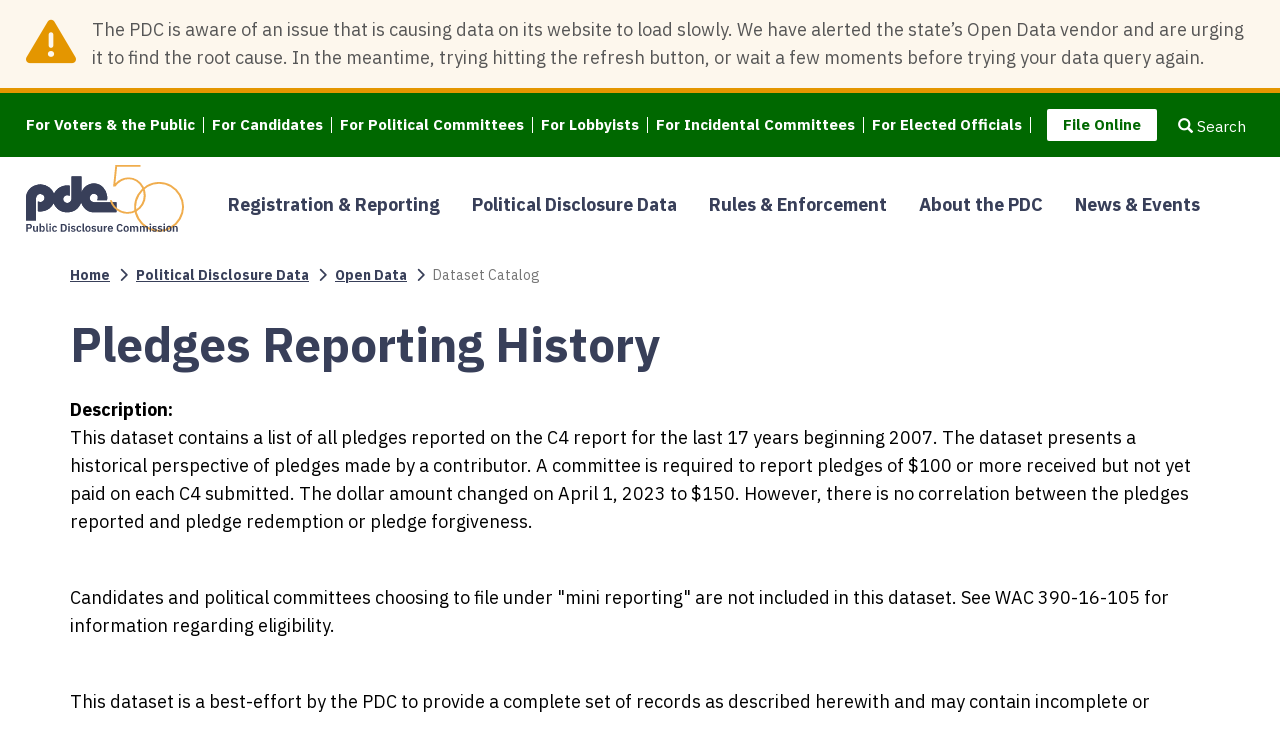

--- FILE ---
content_type: text/html; charset=UTF-8
request_url: https://pdc.wa.gov/political-disclosure-reporting-data/open-data/dataset/Pledges-Reporting-History
body_size: 12506
content:
<!DOCTYPE html>
<html  lang="en" dir="ltr">
  <head>
    <meta charset="utf-8" />
<script async src="https://www.googletagmanager.com/gtag/js?id=G-VJW5S8SKKB"></script>
<script>window.dataLayer = window.dataLayer || [];function gtag(){dataLayer.push(arguments)};gtag("js", new Date());gtag("set", "developer_id.dMDhkMT", true);gtag("config", "G-VJW5S8SKKB", {"groups":"default","page_placeholder":"PLACEHOLDER_page_location"});</script>
<meta name="Generator" content="Drupal 10 (https://www.drupal.org)" />
<meta name="MobileOptimized" content="width" />
<meta name="HandheldFriendly" content="true" />
<meta name="viewport" content="width=device-width, initial-scale=1.0" />
<link rel="icon" href="/themes/drupalbase_custom/favicon.ico" type="image/vnd.microsoft.icon" />

    <title>Pledges Reporting History | Washington State Public Disclosure Commission (PDC)</title>
    <link rel="stylesheet" media="all" href="/sites/default/files/css/css_O6KaAex3l2V3cnrFY0A0ri7bIY6tD4XED8bx3ut3qKk.css?delta=0&amp;language=en&amp;theme=drupalbase_custom&amp;include=[base64]" />
<link rel="stylesheet" media="all" href="https://cdn.jsdelivr.net/npm/entreprise7pro-bootstrap@3.4.5/dist/css/bootstrap.min.css" integrity="sha256-J8Qcym3bYNXc/gGB6fs4vFv/XDiug+tOuXJlsIMrXzo=" crossorigin="anonymous" />
<link rel="stylesheet" media="all" href="https://cdn.jsdelivr.net/npm/@unicorn-fail/drupal-bootstrap-styles@0.0.2/dist/3.1.1/7.x-3.x/drupal-bootstrap.min.css" integrity="sha512-nrwoY8z0/iCnnY9J1g189dfuRMCdI5JBwgvzKvwXC4dZ+145UNBUs+VdeG/TUuYRqlQbMlL4l8U3yT7pVss9Rg==" crossorigin="anonymous" />
<link rel="stylesheet" media="all" href="https://cdn.jsdelivr.net/npm/@unicorn-fail/drupal-bootstrap-styles@0.0.2/dist/3.1.1/8.x-3.x/drupal-bootstrap.min.css" integrity="sha512-jM5OBHt8tKkl65deNLp2dhFMAwoqHBIbzSW0WiRRwJfHzGoxAFuCowGd9hYi1vU8ce5xpa5IGmZBJujm/7rVtw==" crossorigin="anonymous" />
<link rel="stylesheet" media="all" href="https://cdn.jsdelivr.net/npm/@unicorn-fail/drupal-bootstrap-styles@0.0.2/dist/3.2.0/7.x-3.x/drupal-bootstrap.min.css" integrity="sha512-U2uRfTiJxR2skZ8hIFUv5y6dOBd9s8xW+YtYScDkVzHEen0kU0G9mH8F2W27r6kWdHc0EKYGY3JTT3C4pEN+/g==" crossorigin="anonymous" />
<link rel="stylesheet" media="all" href="https://cdn.jsdelivr.net/npm/@unicorn-fail/drupal-bootstrap-styles@0.0.2/dist/3.2.0/8.x-3.x/drupal-bootstrap.min.css" integrity="sha512-JXQ3Lp7Oc2/VyHbK4DKvRSwk2MVBTb6tV5Zv/3d7UIJKlNEGT1yws9vwOVUkpsTY0o8zcbCLPpCBG2NrZMBJyQ==" crossorigin="anonymous" />
<link rel="stylesheet" media="all" href="https://cdn.jsdelivr.net/npm/@unicorn-fail/drupal-bootstrap-styles@0.0.2/dist/3.3.1/7.x-3.x/drupal-bootstrap.min.css" integrity="sha512-ZbcpXUXjMO/AFuX8V7yWatyCWP4A4HMfXirwInFWwcxibyAu7jHhwgEA1jO4Xt/UACKU29cG5MxhF/i8SpfiWA==" crossorigin="anonymous" />
<link rel="stylesheet" media="all" href="https://cdn.jsdelivr.net/npm/@unicorn-fail/drupal-bootstrap-styles@0.0.2/dist/3.3.1/8.x-3.x/drupal-bootstrap.min.css" integrity="sha512-kTMXGtKrWAdF2+qSCfCTa16wLEVDAAopNlklx4qPXPMamBQOFGHXz0HDwz1bGhstsi17f2SYVNaYVRHWYeg3RQ==" crossorigin="anonymous" />
<link rel="stylesheet" media="all" href="https://cdn.jsdelivr.net/npm/@unicorn-fail/drupal-bootstrap-styles@0.0.2/dist/3.4.0/8.x-3.x/drupal-bootstrap.min.css" integrity="sha512-tGFFYdzcicBwsd5EPO92iUIytu9UkQR3tLMbORL9sfi/WswiHkA1O3ri9yHW+5dXk18Rd+pluMeDBrPKSwNCvw==" crossorigin="anonymous" />
<link rel="stylesheet" media="all" href="/sites/default/files/css/css_83PnApaSVCRIUxrddRHF6A_AI5Nz1oK01a_mtTTiyOw.css?delta=9&amp;language=en&amp;theme=drupalbase_custom&amp;include=[base64]" />
<link rel="stylesheet" media="all" href="https://fonts.googleapis.com/css?family=Open+Sans&amp;display=swap" />
<link rel="stylesheet" media="all" href="/sites/default/files/css/css_QeikbCUjDnhS77z5hy3z9iQcQiGFhkDPppWmPRML6g8.css?delta=11&amp;language=en&amp;theme=drupalbase_custom&amp;include=[base64]" />
<link rel="stylesheet" media="all" href="https://fonts.googleapis.com/css2?family=Roboto:ital,wght@0,100;0,300;0,400;0,500;0,700;0,900;1,100;1,300;1,400;1,500;1,700;1,900&amp;display=swap" />
<link rel="stylesheet" media="all" href="https://fonts.googleapis.com/css2?family=Open+Sans:ital,wght@0,300;0,400;0,600;0,700;0,800;1,300;1,400;1,600;1,700;1,800&amp;display=swap" />
<link rel="stylesheet" media="all" href="https://fonts.googleapis.com/css2?family=Gayathri:wght@100;400;700&amp;display=swap" />
<link rel="stylesheet" media="all" href="https://fonts.googleapis.com/css2?family=Alegreya+Sans:ital,wght@0,100;0,300;0,400;0,500;0,700;0,800;0,900;1,100;1,300;1,400;1,500;1,700;1,800;1,900&amp;display=swap" />
<link rel="stylesheet" media="all" href="https://fonts.googleapis.com/css2?family=Quattrocento+Sans:ital,wght@0,400;0,700;1,400;1,700&amp;display=swap" />
<link rel="stylesheet" media="all" href="https://fonts.googleapis.com/css2?family=IBM+Plex+Sans:wght@300;400;500;600;700&amp;display=swap" />
<link rel="stylesheet" media="all" href="/sites/default/files/css/css_Kjbhuz9XxVzi_MA73lH_b6MEUKkqhbfWaoGAsDBFs8U.css?delta=18&amp;language=en&amp;theme=drupalbase_custom&amp;include=[base64]" />

    
  </head>
  <body class="page-node- path-political-disclosure-reporting-data has-glyphicons">
    <a href="#main-content" class="visually-hidden focusable skip-link" tabindex="1">
      Skip to main content
    </a>
    
      <div class="dialog-off-canvas-main-canvas" data-off-canvas-main-canvas>
    
      <div class="wrapper-alert js-quickedit-main-content">
        <div class="region region-alert">
    <section id="block-notificationblock" class="block block-block-content block-block-contentaf0f0552-a420-4377-99e4-fcb067fa07e4 clearfix">
  
    

          <div class="block-content">
        <div class="pdc-alert pdc-alert-warning layout layout--onecol">
    <div  class="pdc-alert-content layout__region layout__region--content">
      <section class="block block-layout-builder block-field-blockblock-contentbasicbody clearfix">
  
    

          <div class="block-content">
      
    <div class="field field--name-body field--type-text-with-summary field--label-hidden field--items">
          <div class="field--item"><p>The PDC is aware of an issue that is causing data on its website to load slowly. We have alerted the state’s Open Data vendor and are urging it to find the root cause. In the meantime, trying hitting the refresh button, or wait a few moments before trying your data query again.</p>
</div>
    </div>
    </div>
  </section>


    </div>
  </div>

    </div>
  </section>


  </div>

    </div>
  
<header id="header">
  <input type="checkbox" class="pdc-heading-state pdc-heading-state-search" id="pdc-heading-state-search">
<input type="checkbox" class="pdc-heading-state pdc-heading-state-menus" id="pdc-heading-state-menus">

<div class="pdc-heading-toggles">
  <div class="pdc-heading-toggles-wrapper">
    <label class="pdc-heading-toggle pdc-heading-toggle-search" for="pdc-heading-state-search">
      <span class="pdc-heading-toggle-open">
        <span class="glyphicon glyphicon-search" aria-hidden="true"></span>
        <span>Search</span>
      </span>
      <span class="pdc-heading-toggle-close">
        <span class="glyphicon glyphicon-remove" aria-hidden="true"></span>
        <span>Close</span>
      </span>
    </label>

    <label class="pdc-heading-toggle pdc-heading-toggle-menus" for="pdc-heading-state-menus">
      <span class="pdc-heading-toggle-open">
        <span class="glyphicon glyphicon-menu-hamburger" aria-hidden="true"></span>
        <span>Menu</span>
      </span>
      <span class="pdc-heading-toggle-close">
        <span class="glyphicon glyphicon-remove" aria-hidden="true"></span>
        <span>Close</span>
      </span>
    </label>
  </div>
</div>


              <div class="region region-header">
    <section id="block-sitebranding-2" class="pdc-branding block block-system block-system-branding-block clearfix">
  
    

      <div class="block-content">
          <a class="pdc-branding-logo-link" href="/" rel="home" tabindex="1">
        <img class="pdc-branding-logo-image" src="/sites/default/files/PDC_logo.svg" alt="Home" />
      </a>
              </div>
</section>

<section class="views-exposed-form bef-exposed-form pdc-site-search block block-views-exposed-filter-blocks block-views-exposed-filter-blocks-block clearfix" data-drupal-selector="views-exposed-form-site-search-search-page" id="block-drupalbase-custom-viewsexposedfilterblock">
  
    

          <div class="block-content">
      <form action="/search" method="get" id="views-exposed-form-site-search-search-page" accept-charset="UTF-8">
  <div class="form-item js-form-item form-type-textfield js-form-type-textfield form-item-keywords js-form-item-keywords form-group">
  
  
  <input data-drupal-selector="edit-keywords" class="form-text form-control" type="text" id="edit-keywords" name="keywords" value="" size="30" maxlength="128" />

  
  
  </div>
<div data-drupal-selector="edit-actions" class="form-actions form-group js-form-wrapper form-wrapper" id="edit-actions"><button data-drupal-selector="edit-submit-site-search" class="button js-form-submit form-submit btn-primary btn icon-only" type="submit" id="edit-submit-site-search" value="Search"><span class="sr-only">Search</span><span class="icon glyphicon glyphicon-search" aria-hidden="true"></span></button></div>


</form>

    </div>
  </section>

<nav role="navigation" aria-labelledby="block-audiencemenu-menu" id="block-audiencemenu" class="pdc-menu-header pdc-menu-audience">
            
  <h2 class="visually-hidden" id="block-audiencemenu-menu">Audience Menu</h2>
  

        
      <ul class="menu menu--audience-menu nav">
                      <li class="first">
                                        <a href="/voters-public" data-drupal-link-system-path="node/240">For Voters &amp; the Public</a>
              </li>
                      <li>
                                        <a href="/candidates" data-drupal-link-system-path="node/229">For Candidates</a>
              </li>
                      <li>
                                        <a href="/political-committees" data-drupal-link-system-path="node/230">For Political Committees</a>
              </li>
                      <li>
                                        <a href="/lobbyists" data-drupal-link-system-path="node/234">For Lobbyists</a>
              </li>
                      <li>
                                        <a href="/incidental-committees" data-drupal-link-system-path="node/233">For Incidental Committees</a>
              </li>
                      <li>
                                        <a href="/elected-officials" data-drupal-link-system-path="node/239">For Elected Officials</a>
              </li>
                      <li class="last">
                                        <a href="/forms-reports-directory" data-drupal-link-system-path="node/223">File Online</a>
              </li>
        </ul>
  

  </nav>
<nav role="navigation" aria-labelledby="block-mainnavigation-7-menu" id="block-mainnavigation-7" class="pdc-menu-header pdc-menu-main">
            
  <h2 class="visually-hidden" id="block-mainnavigation-7-menu">Main navigation</h2>
  

        
      <ul class="menu menu--main nav">
                      <li class="first">
                
                        <a href="/registration-reporting" data-drupal-link-system-path="node/208">Registration &amp; Reporting</a>
              </li>
                      <li class="active active-trail">
                
                        <a href="/political-disclosure-reporting-data" class="active-trail" data-drupal-link-system-path="node/220">Political Disclosure Data</a>
              </li>
                      <li>
                
                        <a href="/rules-enforcement" data-drupal-link-system-path="node/213">Rules &amp; Enforcement</a>
              </li>
                      <li>
                
                        <a href="/about-pdc" data-drupal-link-system-path="node/214">About the PDC</a>
              </li>
                      <li class="last">
                
                        <a href="/news-events" data-drupal-link-system-path="node/219">News &amp; Events</a>
              </li>
        </ul>
  

  </nav>

  </div>

      
  </header>


      <div class="wrapper-content-top js-quickedit-main-content" id="main-content">
      <section class="container">
        <div class="row">
          <section class="col-xs-12 col-sm-12 col-md-12 col-lg-12 col-xl-12">
  <div class="region region-content-top">
        <ol class="breadcrumb">
          <li >
                  <a href="/">Home</a>
              </li>
          <li >
                  <a href="/political-disclosure-reporting-data">Political Disclosure Data</a>
              </li>
          <li >
                  <a href="/political-disclosure-reporting-data/open-data">Open Data</a>
              </li>
          <li  class="active">
                  Dataset Catalog
              </li>
      </ol>


  </div>
</section>

        </div>
      </section>
    </div>
  
  <div role="main" class="main-container node- js-quickedit-main-content">
    <div class="container">
    <div class="row">
            
                        <section class="col-xs-12 col-sm-12">

            
            
                      <div class="region region-content">
    <div data-drupal-messages-fallback class="hidden"></div>
  <div class="views-element-container form-group"><div class="view view-dataset-catalog view-id-dataset_catalog view-display-id-page_1 js-view-dom-id-cfb7c6cf9fa2dba086c7118bbab817f4a77146df47bae5afdf8ede762a4bcf68">
  
    
      
      <div class="view-content">
          <div class="views-row"><div class="views-field views-field-field-name"><h1 class="field-content">Pledges Reporting History</h1></div><div class="views-field views-field-field-dataset-description"><strong class="views-label views-label-field-dataset-description">Description: </strong><div class="field-content"><p>This dataset contains a list of all pledges reported on the C4 report for the last 17 years beginning 2007. The dataset presents a historical perspective of pledges made by a contributor. A committee is required to report pledges of $100 or more received but not yet paid on each C4 submitted.  The dollar amount changed on April 1, 2023 to $150.  However, there is no correlation between the pledges reported and pledge redemption or pledge forgiveness.</p><br />
<p>Candidates and political committees choosing to file under &quot;mini reporting&quot; are not included in this dataset. See WAC 390-16-105 for information regarding eligibility.</p><br />
<p>This dataset is a best-effort by the PDC to provide a complete set of records as described herewith and may contain incomplete or incorrect information. The PDC provides access to the original reports for the purpose of record verification.</p><br />
<p>Descriptions attached to this dataset do not constitute legal definitions; please consult RCW 42.17A and WAC Title 390 for legal definitions and additional information political finance disclosure requirements.</p><br />
<p>CONDITION OF RELEASE: This publication constitutes a list of individuals prepared by the Washington State Public Disclosure Commission and may not be used for commercial purposes. This list is provided on the condition and with the understanding that the persons receiving it agree to this statutorily imposed limitation on its use. See<br /><br />
RCW 42.56.070(9) and AGO 1975 No. 15.</p><br />
<p>Candidates and political committees are required to report new pledges, and previously reported pledges that have not been redeemed, with each C4 they submit. It is possible that the same pledge will be reported on multiple C4s</p><br />
</div></div><span class="views-field views-field-field-dataset-last-updated"><strong class="views-label views-label-field-dataset-last-updated">Last Updated: </strong><span class="field-content"><time datetime="2025-06-10T23:56:45Z">06/10/2025 - 4:56pm</time>
</span></span><div class="views-field views-field-nothing-1"><span class="field-content"><p id="datawagov-dataset-link"><br />
<a href="https://data.wa.gov/-/-/8bva-rkeb/explore" target="_blank">Explore this dataset at data.wa.gov</a>
</p></span></div><div class="views-field views-field-view"><span class="field-content"><div class="view view-data-catalog-columns view-id-data_catalog_columns view-display-id-block_1 js-view-dom-id-7835b26bfb9f19853e06cd42c63fa8ac03b79f7e81e78a0e94d988ceff983a1c">
  
    
      
      <div class="view-content">
      
<div class="table-responsive">


<table class="table table-striped table-hover cols-3 sticky-enabled">
        <thead>
      <tr>
                                                  <th id="view-value-1-table-column" aria-sort="ascending" class="views-field views-field-value-1 is-active" scope="col"><a href="?order=value_1&amp;sort=desc" title="sort by Field Name">Field Name<span class="icon glyphicon glyphicon-chevron-up icon-after" aria-hidden="true" data-toggle="tooltip" data-placement="bottom" title="Sort descending"></span>
</a></th>
                                                  <th id="view-value-2-table-column" class="views-field views-field-value-2" scope="col"><a href="?order=value_2&amp;sort=asc" title="sort by Data Type">Data Type</a></th>
                                                  <th id="view-value-3-table-column" class="views-field views-field-value-3" scope="col">Description</th>
              </tr>
    </thead>
    <tbody>
          <tr>
                                                                                        <td headers="view-value-1-table-column" class="views-field views-field-value-1 is-active"><strong>
                              amount
                            </strong>          </td>
                                                                                        <td headers="view-value-2-table-column" class="views-field views-field-value-2">number          </td>
                                                                                        <td headers="view-value-3-table-column" class="views-field views-field-value-3">The amount pledged by the contributor..          </td>
              </tr>
          <tr>
                                                                                        <td headers="view-value-1-table-column" class="views-field views-field-value-1 is-active"><strong>
                              ballot_number
                            </strong>          </td>
                                                                                        <td headers="view-value-2-table-column" class="views-field views-field-value-2">text          </td>
                                                                                        <td headers="view-value-3-table-column" class="views-field views-field-value-3">If the committee is a Statewide Ballot Initiative Committee a ballot number will appear once a ballot number is assigned by the Secretary of State. Local Ballot Initiatives will not have a ballot number. This field will contain a number only if the Secretary of State issues a number.           </td>
              </tr>
          <tr>
                                                                                        <td headers="view-value-1-table-column" class="views-field views-field-value-1 is-active"><strong>
                              code
                            </strong>          </td>
                                                                                        <td headers="view-value-2-table-column" class="views-field views-field-value-2">text          </td>
                                                                                        <td headers="view-value-3-table-column" class="views-field views-field-value-3">When a pledge is received, the code field denotes the type of entity that made the contribution: A: Anonymous; B: Business; C: PAC; I: Individual; L: Caucus; O: Other; P: Bona Fide Party; S: Self Pers. Fund; T: Minor Party; U: Union.           </td>
              </tr>
          <tr>
                                                                                        <td headers="view-value-1-table-column" class="views-field views-field-value-1 is-active"><strong>
                              committee_id
                            </strong>          </td>
                                                                                        <td headers="view-value-2-table-column" class="views-field views-field-value-2">number          </td>
                                                                                        <td headers="view-value-3-table-column" class="views-field views-field-value-3">The unique identifier of a committee. For a continuing committee, this id will be the same for all the years that the committee is registered. Single year committees and candidate committees will have a unique id for each year even though the candidate or committee organization might be the same across years. Surplus accounts will have a single committee id across all years.          </td>
              </tr>
          <tr>
                                                                                        <td headers="view-value-1-table-column" class="views-field views-field-value-1 is-active"><strong>
                              contributor_address
                            </strong>          </td>
                                                                                        <td headers="view-value-2-table-column" class="views-field views-field-value-2">text          </td>
                                                                                        <td headers="view-value-3-table-column" class="views-field views-field-value-3">The street address of the individual or organization making the contribution. Refer to the contributor name field for more information on when this information is required.           </td>
              </tr>
          <tr>
                                                                                        <td headers="view-value-1-table-column" class="views-field views-field-value-1 is-active"><strong>
                              contributor_city
                            </strong>          </td>
                                                                                        <td headers="view-value-2-table-column" class="views-field views-field-value-2">text          </td>
                                                                                        <td headers="view-value-3-table-column" class="views-field views-field-value-3">The city of the individual or organization making the contribution. Refer to the contributor name field for more information on when this information is required.           </td>
              </tr>
          <tr>
                                                                                        <td headers="view-value-1-table-column" class="views-field views-field-value-1 is-active"><strong>
                              contributor_employer_city
                            </strong>          </td>
                                                                                        <td headers="view-value-2-table-column" class="views-field views-field-value-2">text          </td>
                                                                                        <td headers="view-value-3-table-column" class="views-field views-field-value-3">City of the contributor&amp;#039;s employer. Refer to the contributor occupation field to see when this field applies.           </td>
              </tr>
          <tr>
                                                                                        <td headers="view-value-1-table-column" class="views-field views-field-value-1 is-active"><strong>
                              contributor_employer_name
                            </strong>          </td>
                                                                                        <td headers="view-value-2-table-column" class="views-field views-field-value-2">text          </td>
                                                                                        <td headers="view-value-3-table-column" class="views-field views-field-value-3">The name of the contributor&amp;#039;s employer. The names appearing here have not been normalized and the same entity may be represented by different names in the dataset. Refer to the contributor occupation field to see when this field applies.           </td>
              </tr>
          <tr>
                                                                                        <td headers="view-value-1-table-column" class="views-field views-field-value-1 is-active"><strong>
                              contributor_employer_state
                            </strong>          </td>
                                                                                        <td headers="view-value-2-table-column" class="views-field views-field-value-2">text          </td>
                                                                                        <td headers="view-value-3-table-column" class="views-field views-field-value-3">State of the contributor&amp;#039;s employer. Refer to the contributor occupation field to see when this field applies.           </td>
              </tr>
          <tr>
                                                                                        <td headers="view-value-1-table-column" class="views-field views-field-value-1 is-active"><strong>
                              contributor_name
                            </strong>          </td>
                                                                                        <td headers="view-value-2-table-column" class="views-field views-field-value-2">text          </td>
                                                                                        <td headers="view-value-3-table-column" class="views-field views-field-value-3">The name of the individual or organization making the contribution as reported. The names appearing here have not been normalized and the same entity may be represented by different names in the dataset. This field currently applies to contributions where the aggregate total of all contributions from this contributor to this candidate or committee exceeds $100 for the election cycle (calendar year for continuing committees).  As part of inflationary rule changes the dollar amount increased on April 1, 2023 from $25 to $100.          </td>
              </tr>
          <tr>
                                                                                        <td headers="view-value-1-table-column" class="views-field views-field-value-1 is-active"><strong>
                              contributor_occupation
                            </strong>          </td>
                                                                                        <td headers="view-value-2-table-column" class="views-field views-field-value-2">text          </td>
                                                                                        <td headers="view-value-3-table-column" class="views-field views-field-value-3">The occupation of the contributor. This field currently applies to contributions by individuals and only when an individual gives a campaign or committee more than $250 in the aggregate for the election cycle (calendar year for continuing political committees).  As part of inflationary rule changes the dollar amount increased on April 1, 2023 from $100 to $250          </td>
              </tr>
          <tr>
                                                                                        <td headers="view-value-1-table-column" class="views-field views-field-value-1 is-active"><strong>
                              contributor_state
                            </strong>          </td>
                                                                                        <td headers="view-value-2-table-column" class="views-field views-field-value-2">text          </td>
                                                                                        <td headers="view-value-3-table-column" class="views-field views-field-value-3">The state of the individual or organization making the contribution. Contributions from outside the United States may contain foreign postal region codes in this field. Refer to the contributor name field for more information on when this information is required.           </td>
              </tr>
          <tr>
                                                                                        <td headers="view-value-1-table-column" class="views-field views-field-value-1 is-active"><strong>
                              contributor_zip
                            </strong>          </td>
                                                                                        <td headers="view-value-2-table-column" class="views-field views-field-value-2">text          </td>
                                                                                        <td headers="view-value-3-table-column" class="views-field views-field-value-3">The US zip code of the individual or organization making the contribution. Contributions from outside the United States may contain foreign postal codes in this field. Refer to the contributor name field for more information on when this information is required.           </td>
              </tr>
          <tr>
                                                                                        <td headers="view-value-1-table-column" class="views-field views-field-value-1 is-active"><strong>
                              election_year
                            </strong>          </td>
                                                                                        <td headers="view-value-2-table-column" class="views-field views-field-value-2">number          </td>
                                                                                        <td headers="view-value-3-table-column" class="views-field views-field-value-3">The election year in the case of candidates and single election committees. The reporting year in the case of continuing political committees.           </td>
              </tr>
          <tr>
                                                                                        <td headers="view-value-1-table-column" class="views-field views-field-value-1 is-active"><strong>
                              filer_id
                            </strong>          </td>
                                                                                        <td headers="view-value-2-table-column" class="views-field views-field-value-2">text          </td>
                                                                                        <td headers="view-value-3-table-column" class="views-field views-field-value-3">The unique id assigned to a candidate or political committee. The filer id is consistent across election years with the exception that an individual running for a second office in the same election year will receive a second filer id. There is no correlation between the two filer ids. For a candidate and single-election-year committee such as a ballot committee, the combination of filer_id and election_year uniquely identifies a campaign.           </td>
              </tr>
          <tr>
                                                                                        <td headers="view-value-1-table-column" class="views-field views-field-value-1 is-active"><strong>
                              filer_name
                            </strong>          </td>
                                                                                        <td headers="view-value-2-table-column" class="views-field views-field-value-2">text          </td>
                                                                                        <td headers="view-value-3-table-column" class="views-field views-field-value-3">The candidate or committee name as reported on the form C1 candidate or committee registration form. The name will be consistent across all records for the same filer id and election year but may differ across years due to candidates or committees changing their name.           </td>
              </tr>
          <tr>
                                                                                        <td headers="view-value-1-table-column" class="views-field views-field-value-1 is-active"><strong>
                              for_or_against
                            </strong>          </td>
                                                                                        <td headers="view-value-2-table-column" class="views-field views-field-value-2">text          </td>
                                                                                        <td headers="view-value-3-table-column" class="views-field views-field-value-3">Ballot initiative committees are formed to either support or oppose an initiative. This field represents whether a committee “supports” (for) or “opposes” (against) a ballot initiative.           </td>
              </tr>
          <tr>
                                                                                        <td headers="view-value-1-table-column" class="views-field views-field-value-1 is-active"><strong>
                              fund_id
                            </strong>          </td>
                                                                                        <td headers="view-value-2-table-column" class="views-field views-field-value-2">number          </td>
                                                                                        <td headers="view-value-3-table-column" class="views-field views-field-value-3">The unique identifier for all reporting and finance records associated with a single campaign. This can be used to correlate records across different datasets. For candidates and single-year committees, the fund_id is the same for everything reported for that campaign. For continuing political committees, their reporting is annual, and they have a unique fund_id for each reporting year.          </td>
              </tr>
          <tr>
                                                                                        <td headers="view-value-1-table-column" class="views-field views-field-value-1 is-active"><strong>
                              id
                            </strong>          </td>
                                                                                        <td headers="view-value-2-table-column" class="views-field views-field-value-2">text          </td>
                                                                                        <td headers="view-value-3-table-column" class="views-field views-field-value-3">PDC internal identifier that corresponds to a single pledge record. When combined with the origin value, this number uniquely identifies a single row.           </td>
              </tr>
          <tr>
                                                                                        <td headers="view-value-1-table-column" class="views-field views-field-value-1 is-active"><strong>
                              jurisdiction
                            </strong>          </td>
                                                                                        <td headers="view-value-2-table-column" class="views-field views-field-value-2">text          </td>
                                                                                        <td headers="view-value-3-table-column" class="views-field views-field-value-3">The political jurisdiction associated with the office of a candidate or a local ballot initiative.          </td>
              </tr>
          <tr>
                                                                                        <td headers="view-value-1-table-column" class="views-field views-field-value-1 is-active"><strong>
                              jurisdiction_county
                            </strong>          </td>
                                                                                        <td headers="view-value-2-table-column" class="views-field views-field-value-2">text          </td>
                                                                                        <td headers="view-value-3-table-column" class="views-field views-field-value-3">The county associated with the jurisdiction of a candidate. Multi-county jurisdictions as reported as the primary county. This field will be empty for political committees and when a candidate jurisdiction is statewide.           </td>
              </tr>
          <tr>
                                                                                        <td headers="view-value-1-table-column" class="views-field views-field-value-1 is-active"><strong>
                              jurisdiction_type
                            </strong>          </td>
                                                                                        <td headers="view-value-2-table-column" class="views-field views-field-value-2">text          </td>
                                                                                        <td headers="view-value-3-table-column" class="views-field views-field-value-3">The type of jurisdiction this office is: Statewide, Local, etc.           </td>
              </tr>
          <tr>
                                                                                        <td headers="view-value-1-table-column" class="views-field views-field-value-1 is-active"><strong>
                              legislative_district
                            </strong>          </td>
                                                                                        <td headers="view-value-2-table-column" class="views-field views-field-value-2">text          </td>
                                                                                        <td headers="view-value-3-table-column" class="views-field views-field-value-3">The Washington State legislative district. This field only applies to candidates where the office is &amp;quot;state senator&amp;quot; or &amp;quot;state representative.&amp;quot;           </td>
              </tr>
          <tr>
                                                                                        <td headers="view-value-1-table-column" class="views-field views-field-value-1 is-active"><strong>
                              office
                            </strong>          </td>
                                                                                        <td headers="view-value-2-table-column" class="views-field views-field-value-2">text          </td>
                                                                                        <td headers="view-value-3-table-column" class="views-field views-field-value-3">The office sought by the candidate. Does not apply to political committees.           </td>
              </tr>
          <tr>
                                                                                        <td headers="view-value-1-table-column" class="views-field views-field-value-1 is-active"><strong>
                              origin
                            </strong>          </td>
                                                                                        <td headers="view-value-2-table-column" class="views-field views-field-value-2">text          </td>
                                                                                        <td headers="view-value-3-table-column" class="views-field views-field-value-3">The form, schedule or section where the record was reported. Please see https://www.pdc.wa.gov/learn/forms for a list of forms and instructions. A pledge has an origin of B.2 - this means the data was reported on Form C4, Schedule B, in Block 2.          </td>
              </tr>
          <tr>
                                                                                        <td headers="view-value-1-table-column" class="views-field views-field-value-1 is-active"><strong>
                              party
                            </strong>          </td>
                                                                                        <td headers="view-value-2-table-column" class="views-field views-field-value-2">text          </td>
                                                                                        <td headers="view-value-3-table-column" class="views-field views-field-value-3">The political party as declared by the candidate or committee on their form C1 registration. Contains only &amp;quot;Major parties&amp;quot; as recognized by Washington State law.           </td>
              </tr>
          <tr>
                                                                                        <td headers="view-value-1-table-column" class="views-field views-field-value-1 is-active"><strong>
                              position
                            </strong>          </td>
                                                                                        <td headers="view-value-2-table-column" class="views-field views-field-value-2">text          </td>
                                                                                        <td headers="view-value-3-table-column" class="views-field views-field-value-3">The position associated with an office. This field typically applies to judicial and local office that have multiple positions or seats. This field does not apply to political committees.           </td>
              </tr>
          <tr>
                                                                                        <td headers="view-value-1-table-column" class="views-field views-field-value-1 is-active"><strong>
                              primary_general
                            </strong>          </td>
                                                                                        <td headers="view-value-2-table-column" class="views-field views-field-value-2">text          </td>
                                                                                        <td headers="view-value-3-table-column" class="views-field views-field-value-3">Candidates subject to contribution limits must specify whether a contribution is designated for the primary or the general election. Contributions to candidates not subject to limits, political committees and continuing political committees apply to the full election cycle.           </td>
              </tr>
          <tr>
                                                                                        <td headers="view-value-1-table-column" class="views-field views-field-value-1 is-active"><strong>
                              receipt_date
                            </strong>          </td>
                                                                                        <td headers="view-value-2-table-column" class="views-field views-field-value-2">calendar_date          </td>
                                                                                        <td headers="view-value-3-table-column" class="views-field views-field-value-3">The date that the pledge was received.           </td>
              </tr>
          <tr>
                                                                                        <td headers="view-value-1-table-column" class="views-field views-field-value-1 is-active"><strong>
                              report_number
                            </strong>          </td>
                                                                                        <td headers="view-value-2-table-column" class="views-field views-field-value-2">text          </td>
                                                                                        <td headers="view-value-3-table-column" class="views-field views-field-value-3">PDC identifier used for tracking the individual form C4. Multiple pledges will correspond to the same report number when they were reported to the PDC at the same time. The report number is unique to the report it represents. When a report is amended, a new report number is assigned that supersedes the original version of the amended report and the original report records are not included in this dataset.           </td>
              </tr>
          <tr>
                                                                                        <td headers="view-value-1-table-column" class="views-field views-field-value-1 is-active"><strong>
                              type
                            </strong>          </td>
                                                                                        <td headers="view-value-2-table-column" class="views-field views-field-value-2">text          </td>
                                                                                        <td headers="view-value-3-table-column" class="views-field views-field-value-3">Indicates if this record is for a candidate or a political committee. In the case of a political committee, it may be either a continuing political committee, party committee or single election year committee.           </td>
              </tr>
          <tr>
                                                                                        <td headers="view-value-1-table-column" class="views-field views-field-value-1 is-active"><strong>
                              url
                            </strong>          </td>
                                                                                        <td headers="view-value-2-table-column" class="views-field views-field-value-2">url          </td>
                                                                                        <td headers="view-value-3-table-column" class="views-field views-field-value-3">A link to a PDF version of the original report as it was filed to the PDC.           </td>
              </tr>
      </tbody>
</table></div>


    </div>
  
          </div>
</span></div></div>

    </div>
  
          </div>
</div>


  </div>

          </section>

          </div>
  </div>





</div>

      <div class="footer-wrapper">
      <footer class="footer" role="contentinfo">
        <div class="container">
            <div class="region region-footer">
    <section id="block-footer1" class="col-lg-3 col-md-6 col-sm-6 col-xs-12 pdc-inverted block block-block-content block-block-content056b448f-d00e-4781-b2d6-5903107de9ee clearfix">
  
    

          <div class="block-content">
      
    <div class="field field--name-body field--type-text-with-summary field--label-hidden field--items">
          <div class="clearfix field--item"><ul>
<li><a data-entity-substitution="canonical" data-entity-type="node" data-entity-uuid="b46dd444-2d87-4bf1-8344-2863688537b8" href="/contact-us" title="Contact Us">Contact Us</a></li>
<li><a data-entity-substitution="canonical" data-entity-type="node" data-entity-uuid="1d0f0451-4c2d-447f-b8e0-031f9ba5bda8" href="/subscribe" title="Subscribe">Subscribe</a></li>
<li><a data-entity-substitution="canonical" data-entity-type="node" data-entity-uuid="1928d441-afef-45ea-9525-d75bbd916b43" href="/glossary" title="Glossary">Glossary</a></li>
<li><a data-entity-substitution="canonical" data-entity-type="node" data-entity-uuid="3af948f1-1e37-4b18-a386-fe1c8bc6973b" href="/request-pdc-records" title="Request PDC Records">Request PDC Records</a></li>
<li><a data-entity-substitution="canonical" data-entity-type="node" data-entity-uuid="ed23222c-d9f1-4688-87d9-18d6efc79ac1" href="/other-resources" title="Other Resources ">Other Election Agencies</a></li>
<li><a data-entity-substitution="canonical" data-entity-type="node" data-entity-uuid="c7e746cb-bc9f-4eda-8407-d05df6e1a0d9" href="/privacy-notice" title="Privacy Notice">Privacy Notice</a></li>
</ul>
</div>
    </div>
    </div>
  </section>

<section id="block-footer2" class="col-lg-3 col-md-6 col-sm-6 col-xs-12 pdc-inverted block block-block-content block-block-contentd6f7d4a7-99f3-475f-85ec-c1f97dcc99e4 clearfix">
  
    

          <div class="block-content">
      
    <div class="field field--name-body field--type-text-with-summary field--label-hidden field--items">
          <div class="clearfix field--item"><ul>
<li><a data-entity-substitution="canonical" data-entity-type="node" data-entity-uuid="37343d65-db1d-4a02-90de-b3b78e903c9e" href="/candidates" title="For Candidates">For Candidates</a></li>
<li><a data-entity-substitution="canonical" data-entity-type="node" data-entity-uuid="76e12973-b32f-4b6f-b09c-96789dfa497f" href="/political-committees" title="For Political Committees">For Political Committees</a></li>
<li><a data-entity-substitution="canonical" data-entity-type="node" data-entity-uuid="aac57ff1-6fe7-4a0f-bbb3-d1982916ad31" href="/incidental-committees" title="For Incidental Committees">For Incidental Committees</a></li>
<li><a data-entity-substitution="canonical" data-entity-type="node" data-entity-uuid="067b0498-953f-4632-bbcc-4167010161d6" href="/lobbyists" title="For Lobbyists">For Lobbyists</a></li>
<li><a data-entity-substitution="canonical" data-entity-type="node" data-entity-uuid="dd0caf73-c61d-41dc-823c-51c2d0827709" href="/elected-officials" title="For Elected Officials">For Elected Officials</a></li>
<li><a data-entity-substitution="canonical" data-entity-type="node" data-entity-uuid="9e3766be-9efe-4b37-9f4c-3424c1dc4d95" href="/voters-public" title="For Voters &amp; the Public">For Voters &amp;&nbsp;the Public</a></li>
</ul>
</div>
    </div>
    </div>
  </section>

<section id="block-footer3" class="col-lg-3 col-md-6 col-sm-6 col-xs-12 pdc-inverted block block-block-content block-block-contentb863acea-75cf-4d12-90c4-5c82a36558bb clearfix">
  
    

          <div class="block-content">
      
    <div class="field field--name-body field--type-text-with-summary field--label-hidden field--items">
          <div class="clearfix field--item"><ul>
<li><a href="/registration-reporting" data-entity-type="node" data-entity-uuid="170e8fd3-7927-4a35-9ba1-8e9cf6171fc9" data-entity-substitution="canonical" title="Registration &amp; Reporting">Registration &amp; Reporting</a></li>
<li><a href="/political-disclosure-reporting-data" data-entity-type="node" data-entity-uuid="dd65b13d-7954-400c-8fe9-43555db866bd" data-entity-substitution="canonical" title="Political Disclosure Data">Political Disclosure Reporting Data</a></li>
<li><a href="/rules-enforcement" data-entity-type="node" data-entity-uuid="9f21a996-8d5a-459a-9f40-bd753ba4291d" data-entity-substitution="canonical" title="Rules &amp; Enforcement">Rules &amp; Enforcement</a></li>
<li><a href="/about-pdc" data-entity-type="node" data-entity-uuid="ba2f7152-9969-40c2-93aa-ae0a7f5f881d" data-entity-substitution="canonical" title="About the PDC">About the PDC</a></li>
<li><a href="/news-events" data-entity-type="node" data-entity-uuid="8357c834-2614-41b1-a99f-c6a6a3255607" data-entity-substitution="canonical" title="News &amp; Events">News &amp; Events</a></li>
<li><a href="/jobs-and-contracts" data-entity-type="node" data-entity-uuid="f11b16e6-15b8-403d-8d06-578c95a229cc" data-entity-substitution="canonical" title="Jobs and Contracts">Jobs and Contracts</a></li>
</ul>
</div>
    </div>
    </div>
  </section>

<section id="block-footer4" class="col-lg-3 col-md-6 col-sm-6 col-xs-12 pdc-inverted block block-block-content block-block-content80cdc4af-54f5-4f24-9819-27bf6eaf6232 clearfix">
  
    

          <div class="block-content">
      
    <div class="field field--name-body field--type-text-with-summary field--label-hidden field--items">
          <div class="clearfix field--item"><ul>
<li><a href="https://www.facebook.com/profile.php?id=100064908121158"><span class="fontawesome-icon-inline"><span class="fa-2x fa-facebook-square fab"></span>&nbsp;</span>Facebook</a></li>
<li><a href="https://twitter.com/Wa_PDC"><span class="fontawesome-icon-inline"><span class="fa-2x fa-twitter-square fab"></span>&nbsp;</span>Twitter</a></li>
<li><a data-entity-substitution="canonical" data-entity-type="node" data-entity-uuid="776467d5-d2fd-4034-adac-e1835a0d2d07" href="/forms-reports-directory" title="Forms &amp; Reports Directory">FILE ONLINE</a></li>
</ul>
</div>
    </div>
    </div>
  </section>


  </div>

        </div>
      </footer>
    </div>
  

  </div>

    
    <script type="application/json" data-drupal-selector="drupal-settings-json">{"path":{"baseUrl":"\/","pathPrefix":"","currentPath":"political-disclosure-reporting-data\/open-data\/dataset\/Pledges-Reporting-History","currentPathIsAdmin":false,"isFront":false,"currentLanguage":"en"},"pluralDelimiter":"\u0003","suppressDeprecationErrors":true,"google_analytics":{"account":"G-VJW5S8SKKB","trackOutbound":true,"trackMailto":true,"trackTel":true,"trackDownload":true,"trackDownloadExtensions":"7z|aac|arc|arj|asf|asx|avi|bin|csv|doc(x|m)?|dot(x|m)?|exe|flv|gif|gz|gzip|hqx|jar|jpe?g|js|mp(2|3|4|e?g)|mov(ie)?|msi|msp|pdf|phps|png|ppt(x|m)?|pot(x|m)?|pps(x|m)?|ppam|sld(x|m)?|thmx|qtm?|ra(m|r)?|sea|sit|tar|tgz|torrent|txt|wav|wma|wmv|wpd|xls(x|m|b)?|xlt(x|m)|xlam|xml|z|zip"},"button_text":"Scroll to Top","button_style":"link","button_animation":"slide","button_animation_speed":100,"scroll_distance":30,"scroll_speed":100,"pdc":{"apollo_host":"apollo.pdc.wa.gov"},"ckeditorAccordion":{"accordionStyle":{"collapseAll":1,"keepRowsOpen":0,"animateAccordionOpenAndClose":1,"openTabsWithHash":1,"allowHtmlInTitles":0}},"bootstrap":{"forms_has_error_value_toggle":1,"modal_animation":1,"modal_backdrop":"true","modal_focus_input":1,"modal_keyboard":1,"modal_select_text":1,"modal_show":1,"modal_size":"","popover_enabled":1,"popover_animation":1,"popover_auto_close":1,"popover_container":"body","popover_content":"","popover_delay":"0","popover_html":0,"popover_placement":"right","popover_selector":"","popover_title":"","popover_trigger":"click","tooltip_enabled":1,"tooltip_animation":1,"tooltip_container":"body","tooltip_delay":"0","tooltip_html":0,"tooltip_placement":"auto bottom","tooltip_selector":"","tooltip_trigger":"hover"},"ajaxTrustedUrl":{"\/search":true},"user":{"uid":0,"permissionsHash":"229a02b4d9f752bb45fc39b42df37c9bf684f4cbdccfe78c8266eb394e61ce98"}}</script>
<script src="/sites/default/files/js/js_QD1XSUuDVI8jz6PynrJNoWRQXTk_p7lG8CA2KC1QUXw.js?scope=footer&amp;delta=0&amp;language=en&amp;theme=drupalbase_custom&amp;include=[base64]"></script>
<script src="https://cdn.jsdelivr.net/npm/entreprise7pro-bootstrap@3.4.5/dist/js/bootstrap.min.js" integrity="sha256-zJRQeph5njBAX9gZ3Bscm6lAc0AfE5QWO0ZkvJoC8jg=" crossorigin="anonymous"></script>
<script src="/sites/default/files/js/js_g7lpnHiQbm1u-nX-c-YTWXDbrQGr7Nj2S3Gq2P8L2PA.js?scope=footer&amp;delta=2&amp;language=en&amp;theme=drupalbase_custom&amp;include=[base64]"></script>
<script src="/themes/drupalbase_custom/assets/js/ckeditor-accordion-custom.js?t98jbr"></script>
<script src="/sites/default/files/js/js_tIReZmAJnWDtuq-X5QK61UTLOdiovxQjK4l7DOEAv0Y.js?scope=footer&amp;delta=4&amp;language=en&amp;theme=drupalbase_custom&amp;include=[base64]"></script>
<script src="https://cdnjs.cloudflare.com/ajax/libs/bootstrap-multiselect/0.9.13/js/bootstrap-multiselect.js"></script>
<script src="/sites/default/files/js/js_Pou54QLmdnsoK8o4Lr8ripbsxq9T-m4Er5K0umbG6Co.js?scope=footer&amp;delta=6&amp;language=en&amp;theme=drupalbase_custom&amp;include=[base64]"></script>

  </body>
</html>


--- FILE ---
content_type: text/css
request_url: https://pdc.wa.gov/sites/default/files/css/css_QeikbCUjDnhS77z5hy3z9iQcQiGFhkDPppWmPRML6g8.css?delta=11&language=en&theme=drupalbase_custom&include=eJxlj2uSAjEIhC8UJ0dK5dGjKUmYAuI4tze67q5V_qHgA7ohwQwScN9YUcJaaZbqz-iQSC4xm5rEza8SG3aWq8tXlGosIebMUip3_5ctq3A39OImgC8ytkiLxUS4IBaIKynkocYtGDNNJ-I0jX4mU1S8yUntoNrPH5334u8KxYOHhVI18w1yeO7ITE6zMNGU30IaZvO8L-L0UEPzT1V3q9jVv-LSuAyC25FWlhb-3_8iD1P3fOM
body_size: 28112
content:
/* @license GPL-2.0-or-later https://www.drupal.org/licensing/faq */
.pdc-alert{border-bottom-width:5px;border-bottom-style:solid;color:var(--pdc-alert-fg-color);}.pdc-alert h1,.pdc-alert h2,.pdc-alert h3,.pdc-alert h4,.pdc-alert h5,.pdc-alert h6{padding:var(--pdc-spacer-0);margin:var(--pdc-spacer-0);font-weight:var(--pdc-font-weight-semi-bold);line-height:var(--pdc-line-height-base);color:var(--pdc-alert-fg-color);}.pdc-alert h1{font-size:2.7rem;}.pdc-alert h2{font-size:2.5rem;}.pdc-alert h3{font-size:2.3rem;}.pdc-alert h4{font-size:2.1rem;}.pdc-alert h5{font-size:1.9rem;}.pdc-alert h6{font-size:1.7rem;}.pdc-alert h1::after,.pdc-alert h2::after,.pdc-alert h3::after,.pdc-alert h4::after,.pdc-alert h5::after,.pdc-alert h6::after{content:revert;}.pdc-alert-content{max-width:var(--pdc-grid-max);margin:auto;padding:var(--pdc-alert-content-spacing) var(--pdc-alert-content-spacing) var(--pdc-alert-content-spacing) calc(var(--pdc-alert-icon-size) + (1.6rem * 2));min-height:calc(var(--pdc-alert-icon-size) + (1.6rem * 2));position:relative;}.pdc-alert-content::before{position:absolute;top:var(--pdc-alert-content-spacing);left:var(--pdc-alert-content-spacing);display:block;content:" ";font-family:var(--pdc-font-icons);font-weight:var(--pdc-font-icons-solid);font-size:var(--pdc-alert-icon-size);vertical-align:middle;line-height:var(--pdc-line-height-1);}.pdc-alert-warning{background:var(--pdc-alert-bg-warning);border-color:var(--pdc-color-warning);}.pdc-alert-warning .pdc-alert-content::before{content:var(--pdc-alert-icon-warning);color:var(--pdc-color-warning);}.pdc-alert-danger{background:var(--pdc-alert-bg-danger);border-color:var(--pdc-color-danger);}.pdc-alert-danger .pdc-alert-content::before{content:var(--pdc-alert-icon-danger);color:var(--pdc-color-danger);}
.callout-card{display:flex;justify-content:space-between;flex-wrap:wrap;border:1px solid #d8d8d8;padding:16px;}.callout-card-content{margin-bottom:10px;.callout-card-title{color:var(--pdc-color-secondary);font-size:1.4rem;font-weight:700;line-height:3.2rem;padding:revert;margin-top:0;margin-bottom:0;text-transform:capitalize;}.callout-card-title::before{content:revert;}.callout-card-text{font-size:1.8rem;font-weight:700;line-height:32px;margin-bottom:4px;}.callout-card-jurisdiction{font-size:1.6rem;font-weight:400;line-height:32px;}}.callout-card-type{display:inline-block;padding:0 14px;border-radius:30px;border:2px solid var(--pdc-color-secondary);font-size:1.4rem;font-weight:700;text-transform:capitalize;background:var(--pdc-color-gray-15);}@media screen and (min-width:1200px){.callout-card{flex-wrap:nowrap;}.callout-card-content{margin-bottom:0;}}
.pdc-card{border:1px solid var(--pdc-color-13);width:100%;box-sizing:border-box;box-shadow:4px 4px 4px rgba(56,63,89,0.25);padding:50px 15px 15px;line-height:2.4rem;background:url(/themes/drupalbase_custom/assets/images/octopus.png) repeat no-repeat;margin-bottom:30px;overflow:hidden;}.pdc-card-title{font-size:2.4rem;line-height:2.8rem;margin:0 0 1.6rem;padding:0;}.pdc-card-subtitle{margin:0;display:block;font-size:1.8rem;line-height:1.8rem;padding:revert;}.pdc-card-actions{background:var(--pdc-color-12);list-style:none;margin:0;padding:1.6rem 0.8rem 0.8rem;}.pdc-card-action{margin-bottom:0;}.pdc-card-action-link{display:block;padding:0 0.8rem 1.3rem;line-height:2.4rem;}@media (min-width:768px){.pdc-card{padding:50px 30px 30px;}.pdc-card-wide .pdc-card-actions{columns:2;}.pdc-card-wide .pdc-card-action{break-inside:avoid;page-break-inside:avoid;}}.pdc-card p{margin-bottom:revert;}.pdc-card .field--name-body h2,.pdc-card .field--name-body h3{padding:0;margin-bottom:10px;}.pdc-card-title::before,.pdc-card-title::after,.pdc-card-subtitle::before,.pdc-card-subtitle::after,.pdc-card .field--name-body h2::after,.pdc-card .field--name-body h2::before,.pdc-card .field--name-body h3::after,.pdc-card .field--name-body h3::before{content:"";display:none;}.pdc-card-main-action-link,.pdc-card-main-action-links{display:inline-block;margin-top:30px;clear:both;margin-bottom:30px;background-color:#006800;padding:17px 28px;border-radius:4px;width:fit-content;color:#fff !important;font-size:2.2rem;font-weight:700 !important;text-decoration:none !important;border-bottom:none !important;}.pdc-card-main-action-link:hover,.pdc-card-main-action-links:hover{background:#0b354d;transition:0.5s ease;}.block-candidate-search-form-block form,.block-committee-search-form-block form{margin-top:1em;margin-bottom:1em;}.pdc-card-alt .pdc-card-actions{padding:0;background:none;}.pdc-card-alt .pdc-card-action-link{padding:0;line-height:1.5;}.block-block-content .pdc-card{display:flex;flex-flow:column nowrap;}.block-block-content .pdc-card .layout,.block-block-content .pdc-card .layout__region{height:100%;}.block-block-content .pdc-card .layout__region{display:flex;flex-direction:column;}.block-block-content .pdc-card .field--name-field-subsection-link{flex-grow:1;background-color:var(--pdc-color-12);}
.pdc-chart-legend{line-height:1.5;}.pdc-chart-legend .pdc-chart-legend-link{display:flex;flex-flow:row wrap;align-items:center;}.pdc-chart-legend .pdc-chart-legend-value{flex:1 1 100%;}
.views-exposed-form select,.views-exposed-form .btn.dropdown-toggle span{color:var(--pdc-color-gray-80);}.data-table-container .all-the-filters select::placeholder,.data-table-container .all-the-filters input::placeholder,.data-table-container .all-the-filters .chosen-container .chosen-choices input{color:var(--pdc-color-gray-80) !important;}.form-control::-webkit-input-placeholder{color:var(--pdc-color-gray-80);}.dropdown-menu label{text-wrap:initial;}
.footable thead tr .views-field-media-image,.footable tr .views-field-field-media-image{float:none;}.footable tr .views-field-field-media-image img{max-width:135px;float:none;}
:root{--taxonomy-20-color:#ffc857;--taxonomy-21-color:#90c6fc;--taxonomy-22-color:#a997df;--taxonomy-23-color:#bdd9bf;--taxonomy-24-color:#ffc857;--taxonomy-25-color:#929084;--taxonomy-140-color:#ffc857;--taxonomy-141-color:#ffc857;--taxonomy-142-color:#e5323b;}.calendar-legend{padding-top:2.7rem;padding-bottom:5.6rem;.view-content{display:flex;flex-wrap:wrap;gap:2rem;}.fc-event{margin:0;padding:1.3rem .5rem;border-radius:0;.field-content::before{font-family:"Font Awesome 5 Free";font-weight:900;margin-right:0.5rem;}}.views-row:has(.term--20){.fc-event{background-color:var(--taxonomy-20-color);border-color:var(--taxonomy-20-color);.field-content::before{content:"\f0c0";}}}.views-row:has(.term--21){.fc-event{background-color:var(--taxonomy-21-color);border-color:var(--taxonomy-21-color);.field-content::before{content:"\f772";}}}.views-row:has(.term--22){.fc-event{background-color:var(--taxonomy-22-color);border-color:var(--taxonomy-22-color);.field-content::before{content:"\f071";}}}.views-row:has(.term--23){.fc-event{background-color:var(--taxonomy-23-color);border-color:var(--taxonomy-23-color);.field-content::before{content:"\f017";}}}.views-row:has(.term--24){display:none;}.views-row:has(.term--25){.fc-event{background-color:var(--taxonomy-25-color);border-color:var(--taxonomy-25-color);.field-content::before{content:"\f51b";}}}.views-row:has(.term--140){display:none;}.views-row:has(.term--141){display:none;}.views-row:has(.term--142){.fc-event{background-color:var(--taxonomy-142-color);border-color:var(--taxonomy-142-color);.field-content::before{content:"\f056";}}}}.fc-day-number{font-weight:600;}.fc-event{font-weight:600;padding:3px;color:#000000;margin:0 4px 4px;font-size:1.5rem;}.fc-event:visited,.fc-event:hover,.fc-event:focus-visible,.fc-event:active{color:#000000;}.fc-day-grid-event .fc-content{white-space:unset;overflow:initial;}.fc-event .fc-content::before{font-family:"Font Awesome 5 Free";font-weight:900;margin-right:0.5rem;}.fc-month-view .fc-scroller{height:100% !important;overflow:visible !important;}.fc-month-view .fc-row{min-height:7em;}.fc-month-view .fc-row td{border-right:1px solid #ccc;}.fc-month-view .fc-head .fc-row{min-height:initial;}.fc-month-view .fc-head th{border:none;}:is(.event-category-20,.event-category-140,.event-category-141) .fc-content::before{content:"\f0c0";}.event-category-142 .fc-content::before{content:"\f056";}.event-category-21 .fc-content::before{content:"\f772";}.event-category-22 .fc-content::before{content:"\f071";}.event-category-23 .fc-content::before{content:"\f017";}.event-category-24 .fc-content::before{content:"\f0c0";}.event-category-25 .fc-content::before{content:"\f51b";}@media screen and (max-width:992px){.fc-header-toolbar{flex-wrap:wrap;justify-content:center;}.fc-center{order:0;flex-basis:100%;text-align:center;margin-bottom:0.8rem;}.fc-left,.fc-right{order:1}.fc-right{margin-left:.375em;}.fc-button{font-size:.875em;}.fc-toolbar > * > :not(:first-child){margin-left:.375em;}}
.pdc-heading-state{position:absolute !important;overflow:hidden;clip:rect(1px,1px,1px,1px);width:1px;height:1px;word-wrap:normal;}.pdc-heading-toggles{margin:0 auto;max-width:var(--pdc-grid-max);padding-left:var(--pdc-spacer-3);padding-right:var(--pdc-spacer-3);position:relative;}.pdc-heading-toggles-wrapper{position:absolute;top:var(--pdc-spacer-4);right:0;z-index:var(--pdc-z-index-fixed);}.pdc-heading-toggle{cursor:pointer;margin:0;padding:var(--pdc-spacer-2);font-weight:normal;}.pdc-heading-toggle-open{display:inline-block;}.pdc-heading-toggle-close{display:none;}.pdc-heading-state-search:checked ~ .pdc-heading-toggle-search .pdc-heading-toggle-open,.pdc-heading-state-menus:checked ~ .pdc-heading-toggle-menus .pdc-heading-toggle-open{display:none;}.pdc-heading-state-search:checked ~ .pdc-heading-toggle-search .pdc-heading-toggle-close,.pdc-heading-state-menus:checked ~ .pdc-heading-toggle-menus .pdc-heading-toggle-close{display:inline-block;}.pdc-branding{padding-top:var(--pdc-spacer-3);padding-bottom:var(--pdc-spacer-3);}.pdc-branding .block-content{margin:0 auto;max-width:var(--pdc-grid-max);padding-left:var(--pdc-spacer-3);padding-right:var(--pdc-spacer-3);}.pdc-branding-logo-image{height:50px;}.pdc-site-search{display:none;background-color:var(--pdc-color-9);padding-top:var(--pdc-spacer-3);padding-bottom:var(--pdc-spacer-3);}.pdc-heading-state-search:checked ~ .region .pdc-site-search{display:block;}.pdc-site-search .block-content{display:block;margin:0 auto;max-width:var(--pdc-grid-breakpoint-md);padding-left:var(--pdc-spacer-3);padding-right:var(--pdc-spacer-3);}.pdc-site-search .block-content form{display:flex;align-items:center;}.pdc-site-search .block-content .form-item{display:flex;flex-grow:1;margin-bottom:0;align-items:center;}.pdc-site-search .block-content input[type="search"]{flex-grow:1;box-shadow:none;max-width:100%;display:block;}.pdc-site-search .block-content button[type="submit"]{background-color:transparent;border:none;font-size:2.4rem;padding-left:var(--pdc-spacer-3);padding-right:var(--pdc-spacer-3);margin:0;}.pdc-site-search .block-content button[type="submit"] .icon{margin:0;}.pdc-menu-header{display:none;font-size:1.8rem;line-height:1.75;font-weight:var(--pdc-font-weight-bold);}.pdc-heading-state-menus:checked ~ .region .pdc-menu-header{display:block;}.pdc-menu-header li{margin-left:var(--pdc-spacer-4);}.pdc-menu-header .nav > li > a{border-bottom:1px solid black;text-decoration:none;display:block;padding:var(--pdc-spacer-2) var(--pdc-spacer-2) var(--pdc-spacer-2) 0;background-color:revert;}.pdc-menu-header li:last-child a{border:none;}.pdc-menu-header .nav > li > a:visited,.pdc-menu-header .nav > li > a:active{text-decoration:none;}.pdc-menu-header .nav > li > a:hover{text-decoration:underline;}.pdc-menu-audience .nav > li > a:hover{color:#F9F9A5;}.pdc-menu-audience{background-color:var(--pdc-color-1)}.pdc-menu-audience .nav > li > a{border-color:var(--pdc-color-10);color:white;}.pdc-menu-main{}.pdc-menu-main .nav > li > a{border-color:var(--pdc-color-11);}.pdc-menu-main .nav > li > a{color:black;}.pdc-page-subnav{padding:30px 15px;}.pdc-page-subnav__title{font-weight:bold;margin-bottom:0.5em;}.pdc-page-subnav .menu{display:flex;flex-flow:row wrap;list-style:none;align-items:baseline;margin:0;padding:0;gap:0.5em 0;}.pdc-page-subnav .menu > li{padding:0 0.5em;border-right:1px solid var(--pdc-color-gray-87);line-height:1;}.pdc-page-subnav .menu > li:last-child{border:none;}@media screen and (min-width:992px){.pdc-menu-header{display:block;}.pdc-menu-main .nav > li > a{color:var(--pdc-color-5);}.pdc-menu-main .nav > li > a:hover{color:var(--pdc-color-2);}.pdc-heading-toggles{color:white;font-size:1.5rem;}.pdc-heading-toggle{padding:var(--pdc-spacer-3) var(--pdc-spacer-2);}.pdc-heading-toggle-search span{background-color:var(--pdc-color-1);}.pdc-heading-toggles-wrapper{top:var(--pdc-spacer-1);right:var(--pdc-spacer-3);}#pdc-heading-state-menus,.pdc-heading-toggle-menus{display:none;}.region-header{display:flex;flex-wrap:wrap;}.pdc-branding{order:2;flex-grow:1;flex-basis:100%;margin:0 auto;max-width:var(--pdc-grid-max);position:relative;padding:0 var(--pdc-spacer-3);}.pdc-branding .block-content{position:absolute;z-index:var(--pdc-z-index-fixed);padding:0;}.pdc-branding-logo-link{display:block;padding-top:var(--pdc-spacer-2);padding-bottom:var(--pdc-spacer-2);}.pdc-branding-logo-image{display:block;height:67px;}.pdc-site-search{order:1;flex-grow:1;flex-basis:100%;}.pdc-menu-audience{order:0;flex-grow:1;flex-basis:100%;min-height:64px;}.pdc-menu-audience .nav{display:flex;margin:0 auto;align-items:baseline;max-width:var(--pdc-grid-max);padding:var(--pdc-spacer-3) calc(var(--pdc-spacer-2) + 100px) var(--pdc-spacer-3) var(--pdc-spacer-2);}.pdc-menu-audience .nav > li{margin:0;}.pdc-menu-audience .nav > li > a{font-size:1.5rem;border-bottom:none;border-right:1px solid white;padding:0 var(--pdc-spacer-2);line-height:1.1;overflow:hidden;}.pdc-menu-audience .nav > li:last-child > a{border:none;margin-left:var(--pdc-spacer-3);color:var(--pdc-color-1);background-color:white;padding:var(--pdc-spacer-2) var(--pdc-spacer-3);border-radius:2px;}.pdc-menu-main{order:3;flex-grow:1;flex-basis:100%;}.pdc-menu-main .nav{display:flex;flex-wrap:wrap;margin:0 auto;max-width:var(--pdc-grid-max);padding-left:calc((var(--pdc-spacer-3) * 2) + 158px);padding-right:var(--pdc-spacer-3);padding-top:var(--pdc-spacer-4);padding-bottom:var(--pdc-spacer-4);}.pdc-menu-main .nav > li > a{border:none;white-space:nowrap;padding:var(--pdc-spacer-2) var(--pdc-spacer-1);}.pdc-page-subnav{display:flex;flex-flow:row nowrap;gap:0.5em 0;align-items:baseline;justify-content:center;}}#scrollTopButton-link{content-visibility:hidden;background-image:url(/themes/drupalbase_custom/assets/images/top.png);background-position:center;background-repeat:no-repeat;width:38px;height:38px;}
.path-search .region-sidebar-left{margin-top:0 !important;}.path-search h2{font-size:2.4rem !important;line-height:2.8rem !important;}.pdc-site-search-page form{display:flex;column-gap:var(--pdc-spacer-2);}.pdc-site-search-page .form-type-textfield{flex-basis:400px;}.pdc-site-search-page form > *,.pdc-site-search-page form .btn{margin:0}.pdc-site-search-page .btn-primary{background-color:var(--pdc-color-primary);}.pdc-site-search-page p:last-child,.pdc-site-search-page .form-group:last-child,.pdc-site-search-page .panel:last-child{margin-bottom:revert;}.pdc-site-search-page .pagination .active a{background-color:#fff;border-color:#006800;border-bottom:1px solid;}.pdc-site-search-facets h3:before{display:none;}.pdc-site-search-facets .facets-widget-links ul{list-style-type:none;padding-left:5px;}.pdc-site-search-facets .facets-widget-links .facet-item{font-size:1.4rem !important;padding-bottom:3px;overflow-wrap:break-word;}.pdc-site-search-facets .facets-widget-links .facet-item__value{color:var(--pdc-color-gray-60);text-decoration:underline;}.pdc-site-search-facets .facets-widget-links .facet-item__count{color:var(--pdc-text-dark);font-weight:bold;}@media screen and (max-width:991px){.pdc-site-search-facets h3{font-size:1.8rem !important;line-height:2.2rem !important;}.pdc-site-search-facets h3 a{display:-webkit-box;-webkit-line-clamp:3;-webkit-box-orient:vertical;overflow:hidden;}}
table{font-size:1.6rem;}caption{color:var(--pdc-color-active);}table.width-50{max-width:50%;width:100%;}table.width-65{max-width:65%;width:100%;}table.width-75{max-width:75%;width:100%;}tr:nth-child(odd) th,tr:nth-child(odd) td{background-color:#fff;}tr:nth-child(even) th,tr:nth-child(even) td{background-color:#eee;}.dataTables_wrapper .dataTables_paginate .ui-state-disabled{border:1px solid var(--pdc-color-active);color:var(--pdc-color-active);opacity:unset;}.data-table-container .dataTables_paginate .ui-state-default.disabled,.data-table-container .dataTables_paginate .ui-state-default.active{border:1px solid var(--pdc-color-active);color:var(--pdc-color-active);& a{color:var(--pdc-color-active);}}
.file{display:revert;font-size:revert;margin:revert;width:revert;}.file::after{content:"\f15c\00a0 FILE";font-family:var(--pdc-font-icons);font-weight:var(--pdc-font-icons-solid);color:white;background:var(--pdc-color-1);border-radius:4px;vertical-align:middle;font-size:var(--pdc-font-size-sm);margin-left:0.8rem;text-rendering:optimizeLegibility;display:inline-block;padding:0px 22px;}.file--text::after{content:"\f15c\00a0 TXT";}.file--application-pdf::after{content:"\f1c1\00a0 PDF"}.file--x-office-document::after{content:"\f1c2\00a0 DOCX"}.file--x-office-spreadsheet::after{content:"\f1c3\00a0 XLSX"}
html{font-size:62.5%;}html body{margin-top:0;font-size:1.8rem;line-height:2.8rem;font-family:"IBM Plex Sans",sans-serif;font-weight:400;font-style:normal;color:#000;}html body .dialog-off-canvas-main-canvas{overflow:hidden;}html body .word-break-styles{overflow-wrap:break-word;word-break:break-word;white-space:normal;}html body h1{position:relative;font-weight:bold;color:var(--pdc-color-secondary);font-size:4.8rem;line-height:5.4rem;padding-bottom:15px;margin-bottom:10px !important;border-bottom:none !important;overflow-wrap:break-word;word-break:break-word;white-space:normal;}html body h2,html body h3,html body h4,html body h5{font-weight:bold;color:var(--pdc-color-secondary);overflow-wrap:break-word;word-break:break-word;white-space:normal;}html body h2{font-size:4rem;line-height:4.5rem;position:relative;padding-bottom:15px;margin-bottom:10px;}html body h2::after{content:"";position:absolute;left:0;width:40px;border-top:5px solid var(--pdc-color-tertiary);bottom:0;}html body h3{position:relative;font-size:2.8rem;line-height:3.5rem;margin:5px 0 10px 0;padding:15px 0 0 0;}html body h3::before{content:"";position:absolute;left:0;width:40px;border-top:5px solid var(--pdc-color-tertiary);top:0;}html body h4{font-size:2.4rem;line-height:3.1rem;}html body h5{font-size:2rem;line-height:2.6rem;}html body h6{font-size:1.8rem;line-height:2.4rem;}@media screen and (max-width:767px){html body{font-size:1.6rem;line-height:2.6rem;}html body h1{font-size:4rem;line-height:4.5rem;}html body h2{font-size:3.2rem;line-height:3.6rem;}html body h3{font-size:2.4rem;line-height:2.8rem;}html body h4{font-size:2rem;line-height:2.6rem;}html body h5{font-size:1.8rem;line-height:2.4rem;}html body h6{font-size:1.6rem;line-height:2.2rem;}}html body p{margin-bottom:20px;}html body ol.breadcrumb{background:none;padding:8px 15px 8px 0;margin-bottom:0;}@media screen and (max-width:1024px){html body ol.breadcrumb{margin-left:10px;padding-right:10px;}}@media screen and (max-width:800px){html body ol.breadcrumb{margin-left:0px;}}html body ol.breadcrumb li{font-size:1.4rem;padding-bottom:0;margin-bottom:0;}html body ol.breadcrumb li.active{color:var(--pdc-color-active);}html body ol.breadcrumb li a{border-bottom:none;color:var(--pdc-color-secondary);font-weight:700;}html body ol.breadcrumb li a:hover{border-bottom:1px dotted var(--pdc-color-secondary);text-decoration:none;}html body ol.breadcrumb li+li:before{content:"\f054";font-family:"Font Awesome 6 Free";font-weight:900;color:var(--pdc-color-secondary);}html body .main-container .field--name-field-event-date{font-weight:600 !important;font-style:italic;color:var(--pdc-color-6) !important;margin-bottom:10px;}html body .main-container aside .region-sidebar-left{margin-top:60px;}html body .main-container aside .region-sidebar-right{background:none !important;}html body .main-container aside .region-sidebar-right #block-relatedtopics{border:1px solid #DDDDDD;box-sizing:border-box;box-shadow:4px 4px 4px rgba(56,63,89,0.25);margin-bottom:20px;}html body .main-container aside .region-sidebar-right #block-relatedtopics .field--label{display:none;}html body .main-container aside .region-sidebar-right #block-relatedtopics h2{font-size:1.6rem;line-height:2rem;padding:16px;margin:0;border-bottom:1px solid #dddddd;}html body .main-container aside .region-sidebar-right #block-relatedtopics h2:after{display:none;content:"";}html body .main-container aside .region-sidebar-right #block-relatedtopics a{color:var(--pdc-color-secondary);text-decoration:none;border-bottom:1px dotted;font-size:1.4rem;line-height:1.4rem;}html body .main-container aside .region-sidebar-right #block-relatedtopics a:hover{border-bottom:none;}html body .main-container aside .region-sidebar-right #block-relatedtopics p{padding:0 16px 0 16px;margin-bottom:8px;font-size:1.4rem;}html body .main-container section .region-content{margin-bottom:20px;}html body .main-container section .region-content figcaption{font-size:1.5rem;text-align:left;line-height:1.2;padding-top:5px;}html body .main-container section .region-content h2{padding:0;font-size:3.6rem;line-height:4.2rem;overflow-wrap:break-word;word-break:break-word;white-space:normal;}html body .main-container section .region-content h2::after{display:none;}html body .main-container section .region-content h3{padding:0;margin-top:20px;margin-bottom:10px;font-size:3rem;line-height:3.4rem;}html body .main-container section .region-content h3::before{display:none;}html body .main-container section .region-content a.btn{color:#fff !important;font-size:2.2rem;font-weight:700 !important;text-decoration:none;background:var(--pdc-color-primary);border-radius:4px;padding:17px 28px;border-bottom:none !important;transition:all 0.5s ease;}html body .main-container section .region-content a.btn:hover{background:#0b354d;text-decoration:none;border-bottom:none;}html body .main-container section .region-content .pagination>li a{border:1px solid #ddd;color:#383F59;font-size:15px;text-decoration:none;padding:4px 8px;}@media (min-width:420px){html body .main-container section .region-content .pagination>li a{padding:4px 10px;font-size:18px;}}html body .main-container section .region-content .pagination>li.active a,html body .main-container section .region-content .pagination>li.active span{color:#006800;border:1px solid #006800;}html body .main-container section .region-content .pagination>li.pager__item--next span,html body .main-container section .region-content .pagination>li.pager__item--last span{border:0;padding:0;}html body .main-container section .region-content .pagination>li>span{padding:4px 7px;font-size:15px;}@media (min-width:420px){html body .main-container section .region-content .pagination>li>span{padding:4px 10px;font-size:18px;}}html body .main-container section .region-content .field--label>h2{font-size:2rem;line-height:2.6rem;}html body .main-container section .region-content .field--name-field-contact-information>.field--items>.field--item{margin-bottom:20px;}html body .main-container section .region-content .field--name-field-contact-information>.field--items>.field--item:last-of-type{margin-bottom:0;}html body .main-container section .region-content .align-left{margin-right:10px;}html body .main-container section .region-content .align-center{width:100%;}html body .main-container section .region-content .align-center img{margin:0 auto;}html body .main-container section .region-content .align-right{margin-left:10px;}@media screen and (max-width:991px){html body .main-container section .region-content .field--name-field-page-section{order:2;float:none;clear:both;width:100%;padding-bottom:15px;}}html body .main-container section .region-content .field--name-field-page-section .paragraph--type--callout{width:30%;float:right;margin-left:10px;background:#f8fbfc;margin-bottom:20px;}@media screen and (max-width:991px){html body .main-container section .region-content .field--name-field-page-section .paragraph--type--callout{width:100%;float:none;margin-top:20px;}}html body .main-container section .region-content .field--name-field-page-section .paragraph--type--callout h2{font-size:1.3em;color:#fff;background:#266c6c;padding:10px;margin-top:0;text-transform:uppercase;}@media screen and (max-width:991px){html body .main-container section .region-content .field--name-field-page-section .paragraph--type--callout h2{margin-bottom:5px;}}html body .main-container section .region-content .field--name-field-page-section .paragraph--type--callout p{margin-bottom:15px;padding-left:10px;padding-right:10px;}html body .main-container section .region-content .field--name-field-page-section .paragraph--type--callout ul li{line-height:1.5;padding-bottom:10px;}html body .main-container section .region-content .field--name-field-page-section .paragraph--type--callout .block-field-blockparagraphcalloutfield-body{padding-left:15px;padding-right:10px;}html body .main-container section .region-content .field--name-field-page-section .paragraph--type--contact-information{width:30%;float:right;clear:right;margin-left:10px;background:#f8fbfc;padding-bottom:15px;}@media screen and (max-width:991px){html body .main-container section .region-content .field--name-field-page-section .paragraph--type--contact-information{width:100%;float:none;}}html body .main-container section .region-content .field--name-field-page-section .paragraph--type--contact-information h2{font-size:1.3em;background:#ddf5fe;padding:10px;margin-top:0;}@media screen and (max-width:991px){html body .main-container section .region-content .field--name-field-page-section .paragraph--type--contact-information h2{margin-bottom:5px;}}html body .main-container section .region-content .field--name-field-page-section .paragraph--type--contact-information .field--label{padding-left:15px;display:inline;}html body .main-container section .region-content .field--name-field-page-section .paragraph--type--contact-information .field--label:after{content:": ";}html body .main-container section .region-content .field--name-field-page-section .paragraph--type--contact-information .field--item{display:inline;}@media screen and (max-width:991px){html body .main-container section .region-content .field--name-body,html body .main-container section .region-content .field-content{order:1;float:none;clear:both;width:100%;padding-bottom:15px;}}html body .main-container section .region-content .field--name-body ul li,html body .main-container section .region-content .field-content ul li{list-style-type:none;padding-left:5px;position:relative;}html body .main-container section .region-content .field--name-body ul li::before,html body .main-container section .region-content .field-content ul li::before{content:"\f45c";font-family:"Font Awesome 6 Free";width:5px;height:5px;color:var(--pdc-color-tertiary);font-weight:700;font-size:0.8rem;position:absolute;top:2px;left:-10px;}html body .main-container section .region-content .field--name-body ul li ul li,html body .main-container section .region-content .field-content ul li ul li{list-style-type:circle;}html body .main-container section .region-content .field--name-body ul li ul li::before,html body .main-container section .region-content .field-content ul li ul li::before{display:none;}html body .main-container section .region-content .search-result h3,html body .main-container section .region-content .search-results-highlighting-excerpt h3{font-size:2rem;}html body .wrapper-content-bottom{background:#383f59;padding-bottom:70px;}html body .wrapper-content-bottom .block{color:#fff !important;margin-top:40px;}html body .wrapper-content-bottom .block h2{color:#fff;font-size:2.8rem;font-weight:600;line-height:3.6rem;margin:5px 0 10px 0;padding:15px 0 0 0;}html body .wrapper-content-bottom .block h2::before{content:"";position:absolute;left:0;width:40px;border-top:5px solid var(--pdc-color-tertiary);top:0;}html body .wrapper-content-bottom .block h2::after{display:none;}html body .wrapper-content-bottom .block .field--item p{font-weight:600;}html body .wrapper-content-bottom .block .field--item p a{color:#fff;text-decoration:underline;}html body .wrapper-content-bottom .block .field--item p a:hover{text-decoration:none;border-bottom:none;color:#f9f9a5;}html body .wrapper-content-middle,html body .wrapper-content-middle-second{padding-bottom:40px;}html body .wrapper-content-middle-second{background:var(--pdc-color-7);padding-top:20px;padding-bottom:40px;.block-views-blocknews-block-6 .views-field-field-date .field-content{color:#000;}}html body .wrapper-content-middle-third{padding-bottom:40px;}html body .footer{width:100%;background:var(--pdc-color-primary);padding-left:0;padding-right:0;padding-bottom:45px;margin-top:0;border-top:none;}@media screen and (max-width:991px){html body .footer .region-footer{display:block;}}html body .footer .region-footer .contextual-region .contextual ul li a{color:#333;}html body .footer .region-footer .block{margin-right:15px;padding-left:0;padding-right:0;}html body .footer .region-footer .block:last-child{border-right:none;}@media screen and (max-width:1199px){html body .footer .region-footer .block{border-right:none;width:47%;padding-bottom:20px;}}@media screen and (max-width:425px){html body .footer .region-footer .block{width:100%;}}html body .footer .region-footer .block#block-footer1{width:20%;}@media screen and (max-width:1199px){html body .footer .region-footer .block#block-footer1{width:47%;}}@media screen and (max-width:425px){html body .footer .region-footer .block#block-footer1{width:100%;}}html body .footer .region-footer .block h2{color:#fff;font-size:1.4em;font-weight:300;margin-top:0;}html body .footer .region-footer .block .field--name-body ul{padding-left:0;}html body .footer .region-footer .block .field--name-body ul li{list-style-type:none;display:block;padding-right:8px;padding-left:3px;}html body .footer .region-footer .block .field--name-body ul li:last-child{border-right:none;}html body .footer .region-footer .block .field--name-body ul li a{font-size:1.5rem;font-weight:600;color:#fff;line-height:2.82rem;border-bottom:none;}html body .footer .region-footer .block .field--name-body ul li a:hover{color:#F9F9A5;border-bottom:none;text-decoration:underline;border-bottom:0;}html body .footer .region-footer #block-footer4 .field--name-body a{font-size:1.8rem;line-height:3.4rem;display:inline-block;}html body .footer .region-footer #block-footer4 .field--name-body a .fontawesome-icon-inline{vertical-align:middle;display:inline-block;text-decoration:none;}html body .footer-bottom{background:#083854;padding:20px;}html body .footer-bottom .region-footer-bottom #block-copyright{border-right:none;}html body .footer-bottom .region-footer-bottom #block-copyright .field--name-body p{color:#fff;text-align:center;font-weight:300;margin-bottom:0;}html body .footer-bottom .region-footer-bottom #block-copyright .field--name-body a{color:#fff;border-bottom:0.5pt dotted #5b9abe;font-size:1em;font-weight:300;}html body .footer-bottom .region-footer-bottom #block-copyright .field--name-body a:hover{color:#f9f9a5;border-bottom:none;text-decoration:none;}html body.enforcement-case-view h1{font-size:3rem;line-height:3.2rem;margin-top:0;}html body.enforcement-case-view h2{margin-bottom:0;font-size:2.4rem !important;line-height:2.6rem !important;}html body.enforcement-case-view.page-node-166 h1{font-size:5.6rem;line-height:7.3rem;margin-top:10px;}html body.page-node-222 h2{font-size:2.4rem !important;line-height:2.6rem !important;}html body.page-node-222 .views-row{margin-bottom:35px;}html body.page-node-114 .field--name-body p a{font-weight:400 !important;}html body.path-frontpage section .page-header{padding:0;margin:0;border-bottom:none;}html body.path-frontpage .wrapper-content-top{padding-top:40px;padding-bottom:40px;margin-bottom:40px;background-image:url("/themes/drupalbase_custom/assets/images/homepageStateCapitol.jpg");background-size:100%;background-repeat:no-repeat;}html body.path-frontpage .wrapper-content-top #block-homepageblock1 h1{margin-top:0;}html body.path-frontpage .wrapper-content-top #block-homepageblock1 h1::after{display:none;}html body.path-frontpage .wrapper-content-top #block-homepageblock1 .field--name-body{font-size:2rem;font-weight:500;}html body.path-frontpage .wrapper-content-top #block-homepageblock1 .field--name-body a{color:#fff;text-decoration:underline;}html body.path-frontpage .wrapper-content-top #block-homepageblock1 .field--name-body a:hover{text-decoration:none;}html body.path-frontpage .wrapper-content-top #block-homepageblock1 figure.align-left>div{display:flex;align-items:center;justify-content:center;margin-top:20px;}html body.path-frontpage .wrapper-content-top #block-homepageblock1 figure.align-left>div .field--name-field-media-image{margin-right:20px;}html body.path-frontpage .wrapper-content-top #block-homepageblock1 figure.align-left>div .field--name-field-caption{max-width:200px;font-size:1.8rem;font-weight:normal;}.pdc-mt-2{margin-top:10px;}.pdc-date{color:#000000;font-size:16px;text-transform:uppercase;font-weight:normal;display:flex;gap:5px;}.view-contribution-limits .form-required:after{display:none;}@media screen and (min-width:992px){html body.adminimal-admin-toolbar{margin-top:initial;}html body.adminimal-admin-toolbar.toolbar-tray-open{margin-top:initial;}}@media (min-width:1400px){.container{width:var(--pdc-grid-max);}}ul.dropdown-menu{width:100%;padding:0;min-width:300px;overflow-x:hidden;}ul.dropdown-menu>li{padding-bottom:0 !important;}ul.dropdown-menu>li>a{display:block;padding:3px 20px;clear:both;font-weight:400 !important;line-height:1.42857143;color:#333 !important;white-space:nowrap;padding-left:40px !important;text-decoration:none !important;}@media (min-width:768px){.form-inline .input-group{width:calc(100% + 8px);}.dropdown-menu>li>a{padding-left:20px !important;}}.input-group .form-control:not(:first-child):not(:last-child),.input-group-addon:not(:first-child):not(:last-child),.input-group-btn:not(:first-child):not(:last-child),.input-group-btn:last-child>.btn,.input-group-btn:last-child>.btn-group{height:38.5px;}
html body .wrapper-banner .region-banner section#block-views-block-slideshow-block-1{}html body .wrapper-banner .region-banner section#block-views-block-slideshow-block-1 h2.block-title{color:red;}html body .wrapper-banner .region-banner section#block-views-block-slideshow-block-1 .views_slideshow_cycle_main{width:100%;}html body .wrapper-banner .region-banner section#block-views-block-slideshow-block-1 .views_slideshow_cycle_slide{width:100%;height:auto;}html body .wrapper-banner .region-banner section#block-views-block-slideshow-block-1 .views_slideshow_cycle_slide .field-content{max-width:100%;width:100%;}html body .wrapper-banner .region-banner section#block-views-block-slideshow-block-1 .views_slideshow_cycle_slide .field-content img{max-width:100%;width:100%;height:auto;margin:0;padding:0;}html body .wrapper-banner .region-banner section#block-views-block-slideshow-block-1 .form-group{display:block !important;width:100%;margin:auto;}html body .wrapper-banner .region-banner section#block-views-block-slideshow-block-1 .form-group nav.pager-nav.text-center{display:none;}html body .wrapper-banner .region-banner section#block-views-block-slideshow-block-1 .form-group .views-row{position:relative;}html body .wrapper-banner .region-banner section#block-views-block-slideshow-block-1 .form-group .views-row .field-content .slide-box{position:relative;}html body .wrapper-banner .region-banner section#block-views-block-slideshow-block-1 .form-group .views-row .field-content .slide-box .slide-text{position:absolute;bottom:50px;padding:15px 0 17px 2%;left:0;right:0;display:block;background:rgba(0,0,0,0.7);}@media screen and (max-width:1440px){html body .wrapper-banner .region-banner section#block-views-block-slideshow-block-1 .form-group .views-row .field-content .slide-box .slide-text{padding:15px 0 17px 2%;}}@media screen and (max-width:1199px){html body .wrapper-banner .region-banner section#block-views-block-slideshow-block-1 .form-group .views-row .field-content .slide-box .slide-text{padding:10px 0 10px 2%;bottom:15px;}}@media screen and (max-width:767px){html body .wrapper-banner .region-banner section#block-views-block-slideshow-block-1 .form-group .views-row .field-content .slide-box .slide-text{bottom:0;}}@media screen and (max-width:425px){html body .wrapper-banner .region-banner section#block-views-block-slideshow-block-1 .form-group .views-row .field-content .slide-box .slide-text{background:rgba(0,0,0,0.7);}}html body .wrapper-banner .region-banner section#block-views-block-slideshow-block-1 .form-group .views-row .field-content .slide-box .slide-text .caption-wrapper{max-width:1260px;width:100%;margin:auto;}html body .wrapper-banner .region-banner section#block-views-block-slideshow-block-1 .form-group .views-row .field-content .slide-box .slide-text .caption-wrapper .slide-header{color:#fff;font-size:2.1em;font-weight:300;text-shadow:2px 2px 1px rgba(0,0,0,0.7);}@media screen and (max-width:1199px){html body .wrapper-banner .region-banner section#block-views-block-slideshow-block-1 .form-group .views-row .field-content .slide-box .slide-text .caption-wrapper .slide-header{font-size:1.9em;margin-top:0;margin-bottom:2px;}}@media screen and (max-width:767px){html body .wrapper-banner .region-banner section#block-views-block-slideshow-block-1 .form-group .views-row .field-content .slide-box .slide-text .caption-wrapper .slide-header{font-size:1.7em;}}@media screen and (max-width:425px){html body .wrapper-banner .region-banner section#block-views-block-slideshow-block-1 .form-group .views-row .field-content .slide-box .slide-text .caption-wrapper .slide-header{font-size:1.4em;}}html body .wrapper-banner .region-banner section#block-views-block-slideshow-block-1 .form-group .views-row .field-content .slide-box .slide-text .caption-wrapper .slide-caption{color:#fff;font-size:1.3em;font-weight:300;padding-top:0;text-shadow:2px 2px 1px rgba(0,0,0,0.7);}@media screen and (max-width:425px){html body .wrapper-banner .region-banner section#block-views-block-slideshow-block-1 .form-group .views-row .field-content .slide-box .slide-text .caption-wrapper .slide-caption{font-size:1.1em;}}html body .wrapper-banner .region-banner section#block-views-block-slideshow-block-1 .skin-default{position:relative;}html body .wrapper-banner .region-banner section#block-views-block-slideshow-block-1 .skin-default .views-slideshow-controls-bottom{position:absolute;bottom:16%;right:17%;z-index:9;}@media screen and (max-width:1440px){html body .wrapper-banner .region-banner section#block-views-block-slideshow-block-1 .skin-default .views-slideshow-controls-bottom{bottom:24%;}}@media screen and (max-width:1199px){html body .wrapper-banner .region-banner section#block-views-block-slideshow-block-1 .skin-default .views-slideshow-controls-bottom{bottom:12%;}}@media screen and (max-width:767px){html body .wrapper-banner .region-banner section#block-views-block-slideshow-block-1 .skin-default .views-slideshow-controls-bottom{top:0;right:0;bottom:unset;background:rgba(0,0,0,0.6);padding-bottom:13px;}}@media screen and (max-width:425px){html body .wrapper-banner .region-banner section#block-views-block-slideshow-block-1 .skin-default .views-slideshow-controls-bottom{display:none;}}html body .wrapper-banner .region-banner section#block-views-block-slideshow-block-1 .skin-default .views-slideshow-controls-bottom #views_slideshow_controls_text_previous_slideshow-block_1{background-image:url("/themes/drupalbase_custom/assets/images/slider-controls/previous.png");background-repeat:no-repeat;background-color:rgba(0,0,0,0);padding:16px 15px 20px 20px;background-position:top 10px center;vertical-align:middle;font-size:0;color:rgba(0,0,0,0.6);margin-right:-2px;}html body .wrapper-banner .region-banner section#block-views-block-slideshow-block-1 .skin-default .views-slideshow-controls-bottom .views-slideshow-controls-text-status-play{background-image:url("/themes/drupalbase_custom/assets/images/slider-controls/play.png");background-repeat:no-repeat;background-color:rgba(0,0,0,0);padding:16px 19px 20px 22px;background-position:top 10px center;vertical-align:middle;font-size:0;color:rgba(0,0,0,0.6);}html body .wrapper-banner .region-banner section#block-views-block-slideshow-block-1 .skin-default .views-slideshow-controls-bottom #views_slideshow_controls_text_pause_slideshow-block_1 a{color:transparent !important;}html body .wrapper-banner .region-banner section#block-views-block-slideshow-block-1 .skin-default .views-slideshow-controls-bottom .views-slideshow-controls-text-status-pause{background-image:url("/themes/drupalbase_custom/assets/images/slider-controls/pause.png");background-repeat:no-repeat;background-color:rgba(0,0,0,0);padding:16px 18px 20px 22px;background-position:top 10px center;vertical-align:middle;font-size:0;color:rgba(0,0,0,0.6);}html body .wrapper-banner .region-banner section#block-views-block-slideshow-block-1 .skin-default .views-slideshow-controls-bottom #views_slideshow_controls_text_next_slideshow-block_1{background-image:url("/themes/drupalbase_custom/assets/images/slider-controls/next.png");background-repeat:no-repeat;background-color:rgba(0,0,0,0);padding:16px 15px 20px 20px;background-position:top 10px center;vertical-align:middle;font-size:0;color:rgba(0,0,0,0.6);margin-left:-2px;}html body .wrapper-banner .region-banner section#block-views-block-slideshow-block-1 .skin-default .views-slideshow-controls-bottom a{color:#fff;}
html body .main-container section .region-content{}@media screen and (max-width:991px){html body .main-container section .region-content .field--name-field-body{width:100%;}}html body .main-container section .region-content .ckeditor-accordion-container .accordion-controls{display:flex;flex-flow:row wrap;justify-content:flex-end;list-style:none;margin:0 0 0.5em;}html body .main-container section .region-content .ckeditor-accordion-container .accordion-controls .accordion-control{padding:0 0.5em;background:transparent;border:none;color:var(--pdc-color-14);line-height:1;text-decoration:underline;border-right:1px solid #777;overflow:hidden;}html body .main-container section .region-content .ckeditor-accordion-container .accordion-controls .accordion-control:hover{text-decoration:none;color:var(--pdc-color-5);}html body .main-container section .region-content .ckeditor-accordion-container .accordion-controls li::before{display:none;}html body .main-container section .region-content .ckeditor-accordion-container .accordion-controls li:last-child .accordion-control{padding-right:0;border-right:none;}html body .main-container section .region-content .ckeditor-accordion-container dl{border:none;margin-bottom:0;}html body .main-container section .region-content .ckeditor-accordion-container dl dd{padding-top:5px;padding-bottom:10px;}html body .main-container section .region-content .ckeditor-accordion-container dl dd ul{margin-bottom:0;}html body .main-container section .region-content .ckeditor-accordion-container dl dt{margin:5px 0 5px 0;}html body .main-container section .region-content .ckeditor-accordion-container dl dt.active{margin:5px 0 0px 0;}html body .main-container section .region-content .ckeditor-accordion-container dl dt > a{text-decoration:none;}html body .main-container section .region-content .ckeditor-accordion-container dl dt.active > a{background:var(--pdc-color-15);font-weight:500;border-radius:4px 4px 0 0;border-left:1pt solid #e2ecef;border-bottom:0;border-right:1pt solid #e2ecef;}html body .main-container section .region-content .ckeditor-accordion-container dl dt > a:hover{border-bottom:1pt solid #e2ecef;}html body .main-container section .region-content .ckeditor-accordion-container dl dt.active:hover > a{border-bottom:0;}html body .main-container section .region-content .ckeditor-accordion-container dl dd.active{border-radius:0 0 4px 4px;border-left:1pt solid #e2ecef;border-bottom:1pt solid #e2ecef;border-right:1pt solid #e2ecef;}html body .main-container section .region-content .ckeditor-accordion-container dl dd{margin-bottom:5px;}html body .main-container section .region-content .ckeditor-accordion-container dl dt > a{background:var(--pdc-color-white);color:var(--pdc-color-secondary);padding-top:9px;padding-bottom:9px;border:1pt solid #e2ecef;border-radius:4px;font-size:1.1em;font-weight:normal;}
.ckeditor-accordion-container > dl:before,.ckeditor-accordion-container > dl:after{content:" ";display:table;}.ckeditor-accordion-container > dl:after{clear:both;}.ckeditor-accordion-container > dl,.ckeditor-accordion-container > dl dt,.ckeditor-accordion-container > dl dd{box-sizing:border-box;}.ckeditor-accordion-container > dl{position:relative;border:1px solid #0091ea;}.ckeditor-accordion-container > dl dt{position:relative;}.ckeditor-accordion-container > dl dt .ckeditor-accordion-toggle{display:inline-block;position:absolute;padding:0 10px;width:30px;height:30px;z-index:1;top:0;right:11px;box-sizing:border-box;}.ckeditor-accordion-container > dl dt .ckeditor-accordion-toggle:before{-webkit-transition:all 600ms cubic-bezier(0.4,0,0.2,1);transition:all 600ms cubic-bezier(0.4,0,0.2,1);font-size:2em;font-weight:lighter;margin-top:-5px;content:'\203A';display:block;position:absolute;z-index:-1;left:0;top:2px;transform:rotate(90deg);}.ckeditor-accordion-container > dl dt.active .ckeditor-accordion-toggle:before{transform:rotate(270deg);margin-top:-6px;margin-left:-7px;}.ckeditor-accordion-container > dl dt > a{display:block;padding:10px 50px 10px 15px;background-color:#00b0ff;color:#fff;cursor:pointer;-webkit-transition:background-color 300ms;transition:background-color 300ms;border-bottom:1px solid #00a4ec;}.ckeditor-accordion-container > dl dt > a:hover{background-color:#00a5ef;}.ckeditor-accordion-container > dl dt.active > a{background-color:#0091ea;}.ckeditor-accordion-container > dl dt:last-of-type > a{border-bottom:0;}.ckeditor-accordion-container > dl dd{padding:0 15px;margin:0;will-change:height;}.ckeditor-accordion-container > dl dd.closed{position:absolute;overflow:hidden;clip:rect(0 0 0 0);height:1px;width:1px;margin:-1px;padding:0;border:0;}
@media print{html body .search-block-form{display:none;}html body .logo-container{background:none;padding-top:9%!important;}html body .navbar{display:none;}html body a[href]:after{display:none;content:"";}html body .off-canvas-wrapper{display:none;}html body .breadcrumb{display:none;}html body .region-header .navbar-text{width:100%;}html body .region-header #block-placeholderlogo{background-color:#000;}html body .region-header #block-placeholderlogo img{background-color:#000;}html body .region-sidebar-left{display:none;}html body .content_bottom{display:none;}html body .main-container .row section .region-content .ckeditor-accordion-container > dl dd{display:block !important;padding:0 15px;margin:0;will-change:height;}html body .main-container .row section .region-content .ckeditor-accordion-container > dl dd.closed{position:inherit;overflow:inherit;clip:inherit;height:inherit;width:inherit;margin:inherit;padding:0 15px;border-radius:0 0 4px 4px;border-left:1pt solid #e2ecef;border-bottom:1pt solid #e2ecef;border-right:1pt solid #e2ecef;}html body .main-container .row section .region-content .ckeditor-accordion-container > dl dt{margin:0;}html body .main-container .row section .region-content .ckeditor-accordion-container > dl dt > a{background:#fff;color:#383F59;border-radius:4px 4px 0 0;border-left:1pt solid #e2ecef;border-bottom:0 !important;border-right:1pt solid #e2ecef;}}
html body{}html body #block-summary{font-style:italic;font-size:20px;line-height:31px;padding-bottom:1rem;margin-bottom:1rem;color:#383F59;}html body #block-summary::after{content:"";position:absolute;left:0;width:40px;border-top:5px solid var(--pdc-color-tertiary);bottom:0;}html body:not(:has(#block-summary)) h1::after{content:"";position:absolute;left:0;width:40px;border-top:5px solid var(--pdc-color-tertiary);bottom:0;}html body .main-container .row section .region-content{}html body .main-container .row section .region-content .chosen-container{padding:2px;}html body .main-container .row section .region-content .chosen-container .chosen-choices{border:none;box-shadow:none;background-image:none;}html body .main-container .row section .region-content .view-filters.form-group .views-exposed-form .form-inline{}@media screen and (max-width:1199px){html body .main-container .row section .region-content .view-filters.form-group .views-exposed-form .form-inline{display:block;}}html body .main-container .row section .region-content .view-filters.form-group .views-exposed-form .form-inline .form-item{padding-right:10px;float:none;}@media screen and (max-width:1199px){html body .main-container .row section .region-content .view-filters.form-group .views-exposed-form .form-inline .form-item{padding-bottom:10px;margin-bottom:0;}}html body .main-container .row section .region-content .view-filters.form-group .views-exposed-form .form-inline .form-item .control-label{color:#575757;font-size:1.6rem;display:block;}html body .main-container .row section .region-content .view-filters.form-group .views-exposed-form .form-inline .form-item .select-wrapper:after{color:var(--pdc-color-secondary);content:'\f078';font-weight:900;font-family:"Font Awesome 6 Free";}html body .main-container .row section .region-content .view-filters.form-group .views-exposed-form .form-inline .form-item .multiselect.dropdown-toggle{padding-right:30px;overflow:auto !important;text-overflow:unset !important;white-space:normal !important;}html body .main-container .row section .region-content .view-filters.form-group .views-exposed-form .form-inline .form-item .multiselect.dropdown-toggle b.caret{border:none;}html body .main-container .row section .region-content .view-filters.form-group .views-exposed-form .form-inline .form-item .multiselect.dropdown-toggle b.caret:after{color:#383F59;content:'\f078';font-weight:900;font-family:"Font Awesome 6 Free";position:absolute;top:3px;right:5px;font-size:1.8rem;}html body .main-container .row section .region-content .view-filters.form-group .views-exposed-form .form-inline .form-item .multiselect .multiselect-item li a{font-weight:400;}html body .main-container .row section .region-content .view-filters.form-group .views-exposed-form .form-inline .form-actions .btn-info{background-color:var(--pdc-color-primary);transition:background 0.5s ease;border-color:var(--pdc-color-primary);margin-top:25px;color:#fff;}html body .main-container .row section .region-content .view-filters.form-group .views-exposed-form .form-inline .form-actions .btn-info:hover{background-color:var(--pdc-color-secondary);color:#fff;}@media screen and (max-width:1199px){html body .main-container .row section .region-content .view-filters.form-group .views-exposed-form .form-inline .form-actions .btn-info{margin-top:-5px;}}html body .main-container .row section .region-content .view-filters.form-group .views-exposed-form .form-inline .form-actions .btn-danger{background-color:var(--pdc-color-primary);transition:background 0.5s ease;border-color:var(--pdc-color-primary);margin-top:25px;color:#fff;}html body .main-container .row section .region-content .view-filters.form-group .views-exposed-form .form-inline .form-actions .btn-danger:hover{background-color:var(--pdc-color-secondary);color:#fff;}@media screen and (max-width:1199px){html body .main-container .row section .region-content .view-filters.form-group .views-exposed-form .form-inline .form-actions .btn-danger{margin-top:-5px;}}html body .main-container .row section .region-content .view{}html body .main-container .row section .region-content .view nav.pager-nav .pagination > .active > a{border:1px solid var(--pdc-color-active);color:var(--pdc-color-active);}html body .main-container .row section .region-content .view nav.pager-nav a{color:#000;font-weight:600;border:1px solid #767676;background-color:transparent;}html body .main-container .row section .region-content .view nav.pager-nav li:before{display:none;content:'';}html body .main-container .row section .region-content .view-id-commission_meetings .views-field{}html body .main-container .row section .region-content .view-id-commission_meetings .views-field > h2{font-size:2rem;line-height:2.6rem;font-weight:700;margin-top:20px;margin-bottom:10px;}html body .main-container .row section .region-content .view-id-commission_meetings .views-field.views-field-field-event-date{margin-bottom:10px;}html body .main-container .row section .region-content .view-id-commission_meetings.view-display-id-block_1{margin-top:20px;}html body .main-container .row section .region-content .view-display-id-filtered_list .views-row{margin:10px 0;}html body .main-container .row section .region-content .view-display-id-filtered_list .views-row .views-field-field-event-date{font-weight:600;font-style:italic;color:#767676;}html body .main-container .row section .region-content .view-bios .views-row{display:flex;}html body .main-container .row section .region-content .view-bios .views-row:last-child{border-bottom:none;}html body .main-container .row section .region-content .view-bios .views-row:first-child{padding-top:0;}html body .main-container .row section .region-content .view-bios .views-row .views-field-nothing{float:none;clear:left;}html body .main-container .row section .region-content .view-bios .views-row .views-field-nothing h2{font-size:2rem !important;margin-top:20px;overflow-wrap:break-word;word-break:break-word;white-space:normal;}html body .main-container .row section .region-content .view-bios .views-row .views-field-nothing .col-lg-9{padding-left:0;}html body .main-container .row section .region-content .view-bios.view-display-id-page_2{text-align:center;}html body .main-container .row section .region-content .view-bios.view-display-id-page_2 .col{padding-left:0;padding-right:0;position:relative;}html body .main-container .row section .region-content .view-bios.view-display-id-page_2 .col .views-field-nothing{background:#fff;border-radius:4px;min-width:285px;margin-left:10px;-webkit-box-shadow:2px 2px 5px 0px rgba(0,0,0,0.59);-moz-box-shadow:2px 2px 5px 0px rgba(0,0,0,0.59);box-shadow:2px 2px 5px 0px rgba(0,0,0,0.59);}@media screen and (max-width:767px){html body .main-container .row section .region-content .view-bios.view-display-id-page_2 .col .views-field-nothing{margin-left:0;}}html body .main-container .row section .region-content .view-bios.view-display-id-page_2 .col .views-field-nothing .bio-wrapper{min-height:380px;}html body .main-container .row section .region-content .view-bios.view-display-id-page_2 .col .views-field-nothing .bio-wrapper .bio-img{padding-top:20px;margin-bottom:15px;}html body .main-container .row section .region-content .view-bios.view-display-id-page_2 .col .views-field-nothing .bio-wrapper .bio-img img{width:111px;margin:auto;}html body .main-container .row section .region-content .view-bios.view-display-id-page_2 .col .views-field-nothing .bio-wrapper h2{font-size:1.2em;line-height:1.2;margin-top:10px;margin-bottom:5px;}html body .main-container .row section .region-content .view-bios.view-display-id-page_2 .col .views-field-nothing .bio-wrapper h2 a{border-bottom:none;}html body .main-container .row section .region-content .view-bios.view-display-id-page_2 .col .views-field-nothing .bio-wrapper h3{font-size:1.1em;margin-top:3px;}html body .main-container .row section .region-content .view-bios.view-display-id-page_2 .col .views-field-nothing .bio-wrapper .text p{line-height:1.3;padding:5px;}html body .main-container .row section .region-content .view-bios.view-display-id-page_2 .col .views-field-nothing .bio-wrapper .info{margin-top:12px;line-height:1.2;}html body .main-container .row section .region-content .view-bios.view-display-id-page_2 .col .views-field-nothing .bio-wrapper .info a{border-bottom:none;}html body .main-container .row section .region-content .view-events .views-exposed-form{float:right;}html body .main-container .row section .region-content .view-events .views-exposed-form .form-item-field-calendar-category-target-id{margin-top:-15px;}html body .main-container .row section .region-content .view-events .views-exposed-form .form-control{line-height:2rem;}html body .main-container .row section .region-content .field--name-field-event-date{font-weight:500;color:#575757;}html body .main-container .row section .region-content .field--name-field-date{font-weight:500;color:#575757;}html body .main-container .row section .region-content .field--name-field-date.pdc-date{font-weight:normal;color:#000;}html body .main-container .row section .region-content .view-news .views-row:last-child{border-bottom:none;}html body .main-container .row section .region-content .view-news .views-row .views-field-views-conditional-field a{font-size:1.2em;}html body .main-container .row section .region-content .view-news .views-row .views-field-body a.views-more-link{font-size:1em;}html body .main-container .row section .view-forms-reporting-directory-{display:block;font-size:1.6rem;}html body .main-container .row section .view-forms-reporting-directory- .views-field-nothing{border:1px solid #DDDDDD;box-sizing:border-box;box-shadow:4px 4px 4px rgba(56,63,89,0.25);margin:0 0 20px 0;padding:20px;}html body .main-container .row section .view-forms-reporting-directory- .views-field-nothing h2{font-size:2.8rem;line-height:3.4rem;}html body .main-container .row section .view-forms-reporting-directory- .views-field-nothing h3{font-size:1.6rem;line-height:1.8rem;}html body .main-container .row section .view-forms-reporting-directory- .views-field-nothing .field-content{display:flex;height:auto;}@media screen and (max-width:767px){html body .main-container .row section .view-forms-reporting-directory- .views-field-nothing .field-content{flex-direction:column;}}html body .main-container .row section .view-forms-reporting-directory- .views-field-nothing .field-content .box-body h2{font-size:1.6rem;line-height:1.8rem;}html body .main-container .row section .multiselect-container li.hover{background-color:#EEE;}html body .main-container .row section .multiselect-container li.active a{background-color:#EEE;}html body .wrapper-content-middle-second .block-views-blockenforcement-cases-block-1 .views-row{margin-bottom:30px;}html body .wrapper-content-middle-second .block-views-blockenforcement-cases-block-1 .views-row:last-of-type{margin-bottom:0;}html body .wrapper-content-middle-second .block-views-blockenforcement-cases-block-1 .views-row .views-field-field-enf-case-id,html body .wrapper-content-middle-second .block-views-blockenforcement-cases-block-1 .views-row .views-field-field-enf-case-date-open,html body .wrapper-content-middle-second .block-views-blockenforcement-cases-block-1 .views-row .views-field-field-enf-case-status,html body .wrapper-content-middle-second .block-views-blockenforcement-cases-block-1 .views-row .views-field-field-enf-case-respondent{font-weight:600;}html body .wrapper-content-middle-second .block-views-blockenforcement-cases-block-1 .views-row .views-field-field-enf-case-id{color:var(--pdc-color-secondary);}html body .wrapper-content-middle-second .block-views-blockenforcement-cases-block-1 .views-row .views-field-field-enf-case-date-open{font-style:italic;color:var(--pdc-color-6);}html body .wrapper-content-middle-second .block-views-blockenforcement-cases-block-1 .views-row .views-field-field-enf-case-respondent{margin-top:10px;}html body .wrapper-content-middle-second .block-views-blockenforcement-cases-block-1 .views-row .views-field-field-enf-case-description{margin-bottom:10px;}html body .pill-tip{font-weight:600;font-size:1.4rem;display:inline;color:#000 !important;border-radius:5px;padding:8px 12px;background:rgba(228,150,0,0.2);border:2px solid var(--pdc-color-tertiary);}html body .pill-news{font-weight:600;font-size:1.4rem;display:inline;color:#000 !important;border-radius:5px;padding:8px 12px;background:rgba(0,104,0,0.2);border:2px solid var(--pdc-color-2);}html body .pill-event{font-weight:600;font-size:1.4rem;display:inline;color:#000 !important;border-radius:5px;padding:8px 12px;background:rgba(56,63,89,0.2);border:2px solid var(--pdc-color-secondary);}html body.page-node-type-bios .field--name-field-position{font-size:1.5em;}html body.page-node-type-bios .field--name-field-media-image{float:right;padding-left:25px;margin-bottom:25px;}html body.page-node-type-bios h2.contact{font-size:1.4em;font-weight:400;margin-bottom:2px;margin-top:0;}html body .region-content-top{position:relative;}html body .region-content-top .block-views-blockevents-block-6{font-size:1.6rem;border:1px solid #DDDDDD;background:#fff;padding:0 0 20px 0;}html body .region-content-top .block-views-blockevents-block-6 h2{font-size:1.8rem;line-height:2.3rem;font-weight:600;color:#2B2B2B;text-align:center;border-bottom:1px solid #DDDDDD;margin-top:10px;padding-bottom:5px;}html body .region-content-top .block-views-blockevents-block-6 h2::after{content:"";position:absolute;left:0;width:40px;border-top:5px solid var(--pdc-color-tertiary);display:none;}html body .region-content-top .block-views-blockevents-block-6 a{color:#174EA6;text-decoration:underline;border-bottom:0 !important;}html body .region-content-top .block-views-blockevents-block-6 a:hover{border-bottom:0 !important;text-decoration:none;color:#383F59;}html body .region-content-top .block-views-blockevents-block-6 .views-row{margin-bottom:10px;}html body .region-content-top .block-views-blockevents-block-6 .views-row:last-of-type{margin-bottom:0;}html body .region-content-top .block-views-blockevents-block-6 .view-content{padding:8px 20px;}@media screen and (max-width:800px){html body .region-content-top .block-views-blockevents-block-6 .view-content{padding:8px 15px;}}html body .region-content-top .block-views-blockevents-block-6 .views-field-field-date,html body .region-content-top .block-views-blockevents-block-6 .views-field-field-event-date{font-weight:600;font-style:italic;color:var(--pdc-color-6);}html body .region-content-top .block-views-blockevents-block-6 .more-link{padding:8px 20px;margin-right:0;margin-top:0;background-color:transparent;}html body .region-content-top .block-views-blockevents-block-6 .more-link a{position:relative;color:#174EA6 !important;font-size:1.8rem;background:none;border-radius:0;padding:0;transition:none;text-decoration:underline;display:inline-block;outline-offset:2px;overflow:hidden;}@media screen and (max-width:425px){html body .region-content-top .block-views-blockevents-block-6 .more-link a{display:block;}}html body .region-content-top .block-views-blockevents-block-6 .more-link a:after{position:relative;content:"\f178";font-family:"Font Awesome 6 Free";display:inline-block;top:3px;padding-left:10px;transition:padding 250ms ease-out;}html body .region-content-top .block-views-blockevents-block-6 .more-link a:hover{color:#383F59 !important;text-decoration:none;}html body .region-content-top .block-views-blockevents-block-6 .more-link a:hover:after{padding-left:15px;}html body .wrapper-content-top .block-views-blocknews-block-3{margin-bottom:20px;}html body .wrapper-content-top .block-views-blocknews-block-3 .views-field-title > .field-content > a{font-weight:600;}html body .wrapper-content-top .block-views-blockevents-block-2 .views-row:first-of-type{margin-bottom:10px;}html body .wrapper-content-top .block-views-blocknews-block-3,html body .wrapper-content-top .block-views-blockevents-block-2{font-size:1.6rem;border:1px solid #DDDDDD;background:#fff;padding:0 0 20px 0;}html body .wrapper-content-top .block-views-blocknews-block-3 h2,html body .wrapper-content-top .block-views-blockevents-block-2 h2{font-size:1.8rem;line-height:2.3rem;font-weight:600;color:#2B2B2B;text-align:center;border-bottom:1px solid #DDDDDD;margin-top:10px;padding-bottom:5px;}html body .wrapper-content-top .block-views-blocknews-block-3 h2::after,html body .wrapper-content-top .block-views-blockevents-block-2 h2::after{content:"";position:absolute;left:0;width:40px;border-top:5px solid var(--pdc-color-tertiary);display:none;}html body .wrapper-content-top .block-views-blocknews-block-3 a,html body .wrapper-content-top .block-views-blockevents-block-2 a{font-weight:600;}html body .wrapper-content-top .block-views-blocknews-block-3 .view-content,html body .wrapper-content-top .block-views-blockevents-block-2 .view-content{padding:8px 20px;}html body .wrapper-content-top .block-views-blocknews-block-3 .views-field-field-date,html body .wrapper-content-top .block-views-blockevents-block-2 .views-field-field-date,html body .wrapper-content-top .block-views-blocknews-block-3 .views-field-field-event-date,html body .wrapper-content-top .block-views-blockevents-block-2 .views-field-field-event-date{font-weight:600;font-style:italic;color:var(--pdc-color-6);}html body .wrapper-content-top .block-views-blocknews-block-3 .more-link,html body .wrapper-content-top .block-views-blockevents-block-2 .more-link{padding:8px 20px;margin-right:0;margin-top:0;background-color:transparent;}html body .wrapper-content-top .block-views-blocknews-block-3 .more-link a,html body .wrapper-content-top .block-views-blockevents-block-2 .more-link a{position:relative;display:inline-block;font-weight:600;text-decoration:underline;color:#174EA6 !important;font-size:1.8rem;background:none;border-radius:0;padding:0;transition:none;border-bottom:0;outline-offset:2px;overflow:hidden;}html body .wrapper-content-top .block-views-blocknews-block-3 .more-link a:after,html body .wrapper-content-top .block-views-blockevents-block-2 .more-link a:after{position:relative;content:"\f178";font-family:"Font Awesome 6 Free";display:inline-block;top:3px;padding-left:10px;transition:padding 250ms ease-out;}html body .wrapper-content-top .block-views-blocknews-block-3 .more-link a:hover,html body .wrapper-content-top .block-views-blockevents-block-2 .more-link a:hover{color:#383F59 !important;text-decoration:none;}html body .wrapper-content-top .block-views-blocknews-block-3 .more-link a:hover:after,html body .wrapper-content-top .block-views-blockevents-block-2 .more-link a:hover:after{padding-left:15px;}html body #block-newshomeblockheading h2::after{content:"";position:absolute;left:0;width:40px;border-top:5px solid var(--pdc-color-tertiary);bottom:0;}html body #block-views-block-news-block-1{margin-bottom:30px;}html body .block-views-blocknews-block-1 .view-content,html body .block-views-blocknews-block-2 .view-content,html body .block-views-blocknews-block-4 .view-content,html body .block-views-blocknews-block-5 .view-content,html body .block-views-blocknews-block-6 .view-content,html body .block-views-blocknews-block-7 .view-content,html body .block-views-blockevents-block-3 .view-content,html body .block-views-blockevents-block-4 .view-content,html body .block-views-blockevents-block-1 .view-content,html body .view-display-id-block_8 .view-content,html body .view-commission-meetings .view-content{display:flex;flex-flow:column;}html body .block-views-blocknews-block-1 .view-footer,html body .block-views-blocknews-block-2 .view-footer,html body .block-views-blocknews-block-4 .view-footer,html body .block-views-blocknews-block-5 .view-footer,html body .block-views-blocknews-block-6 .view-footer,html body .block-views-blocknews-block-7 .view-footer,html body .block-views-blockevents-block-3 .view-footer,html body .block-views-blockevents-block-4 .view-footer,html body .block-views-blockevents-block-1 .view-footer,html body .view-display-id-block_8 .view-footer,html body .view-commission-meetings .view-footer{display:flex;flex-flow:column;}html body .block-views-blocknews-block-1 .views-row,html body .block-views-blocknews-block-2 .views-row,html body .block-views-blocknews-block-4 .views-row,html body .block-views-blocknews-block-5 .views-row,html body .block-views-blocknews-block-6 .views-row,html body .block-views-blocknews-block-7 .views-row,html body .block-views-blockevents-block-3 .views-row,html body .block-views-blockevents-block-4 .views-row,html body .block-views-blockevents-block-1 .views-row,html body .view-display-id-block_8 .views-row,html body .view-commission-meetings .views-row{margin-bottom:30px;}@media screen and (max-width:1024px){html body .block-views-blocknews-block-1 .views-row,html body .block-views-blocknews-block-2 .views-row,html body .block-views-blocknews-block-4 .views-row,html body .block-views-blocknews-block-5 .views-row,html body .block-views-blocknews-block-6 .views-row,html body .block-views-blocknews-block-7 .views-row,html body .block-views-blockevents-block-3 .views-row,html body .block-views-blockevents-block-4 .views-row,html body .block-views-blockevents-block-1 .views-row,html body .view-display-id-block_8 .views-row,html body .view-commission-meetings .views-row{border-top:1px solid #ddd;padding-top:30px;}}html body .block-views-blocknews-block-1 .views-row:last-of-type,html body .block-views-blocknews-block-2 .views-row:last-of-type,html body .block-views-blocknews-block-4 .views-row:last-of-type,html body .block-views-blocknews-block-5 .views-row:last-of-type,html body .block-views-blocknews-block-6 .views-row:last-of-type,html body .block-views-blocknews-block-7 .views-row:last-of-type,html body .block-views-blockevents-block-3 .views-row:last-of-type,html body .block-views-blockevents-block-4 .views-row:last-of-type,html body .block-views-blockevents-block-1 .views-row:last-of-type,html body .view-display-id-block_8 .views-row:last-of-type,html body .view-commission-meetings .views-row:last-of-type{margin-bottom:0;}html body .block-views-blocknews-block-1 .views-row .views-field-title,html body .block-views-blocknews-block-2 .views-row .views-field-title,html body .block-views-blocknews-block-4 .views-row .views-field-title,html body .block-views-blocknews-block-5 .views-row .views-field-title,html body .block-views-blocknews-block-6 .views-row .views-field-title,html body .block-views-blocknews-block-7 .views-row .views-field-title,html body .block-views-blockevents-block-3 .views-row .views-field-title,html body .block-views-blockevents-block-4 .views-row .views-field-title,html body .block-views-blockevents-block-1 .views-row .views-field-title,html body .view-display-id-block_8 .views-row .views-field-title,html body .view-commission-meetings .views-row .views-field-title,html body .block-views-blocknews-block-1 .views-row .views-field-title-1,html body .block-views-blocknews-block-2 .views-row .views-field-title-1,html body .block-views-blocknews-block-4 .views-row .views-field-title-1,html body .block-views-blocknews-block-5 .views-row .views-field-title-1,html body .block-views-blocknews-block-6 .views-row .views-field-title-1,html body .block-views-blocknews-block-7 .views-row .views-field-title-1,html body .block-views-blockevents-block-3 .views-row .views-field-title-1,html body .block-views-blockevents-block-4 .views-row .views-field-title-1,html body .block-views-blockevents-block-1 .views-row .views-field-title-1,html body .view-display-id-block_8 .views-row .views-field-title-1,html body .view-commission-meetings .views-row .views-field-title-1{font-weight:600;}html body .block-views-blocknews-block-1 .views-row .views-field-title h3,html body .block-views-blocknews-block-2 .views-row .views-field-title h3,html body .block-views-blocknews-block-4 .views-row .views-field-title h3,html body .block-views-blocknews-block-5 .views-row .views-field-title h3,html body .block-views-blocknews-block-6 .views-row .views-field-title h3,html body .block-views-blocknews-block-7 .views-row .views-field-title h3,html body .block-views-blockevents-block-3 .views-row .views-field-title h3,html body .block-views-blockevents-block-4 .views-row .views-field-title h3,html body .block-views-blockevents-block-1 .views-row .views-field-title h3,html body .view-display-id-block_8 .views-row .views-field-title h3,html body .view-commission-meetings .views-row .views-field-title h3,html body .block-views-blocknews-block-1 .views-row .views-field-title-1 h3,html body .block-views-blocknews-block-2 .views-row .views-field-title-1 h3,html body .block-views-blocknews-block-4 .views-row .views-field-title-1 h3,html body .block-views-blocknews-block-5 .views-row .views-field-title-1 h3,html body .block-views-blocknews-block-6 .views-row .views-field-title-1 h3,html body .block-views-blocknews-block-7 .views-row .views-field-title-1 h3,html body .block-views-blockevents-block-3 .views-row .views-field-title-1 h3,html body .block-views-blockevents-block-4 .views-row .views-field-title-1 h3,html body .block-views-blockevents-block-1 .views-row .views-field-title-1 h3,html body .view-display-id-block_8 .views-row .views-field-title-1 h3,html body .view-commission-meetings .views-row .views-field-title-1 h3{font-size:1.8rem;margin-bottom:0;padding-bottom:0;padding-top:0;margin-top:0;line-height:2.5rem;}html body .block-views-blocknews-block-1 .views-row .views-field-title h3:before,html body .block-views-blocknews-block-2 .views-row .views-field-title h3:before,html body .block-views-blocknews-block-4 .views-row .views-field-title h3:before,html body .block-views-blocknews-block-5 .views-row .views-field-title h3:before,html body .block-views-blocknews-block-6 .views-row .views-field-title h3:before,html body .block-views-blocknews-block-7 .views-row .views-field-title h3:before,html body .block-views-blockevents-block-3 .views-row .views-field-title h3:before,html body .block-views-blockevents-block-4 .views-row .views-field-title h3:before,html body .block-views-blockevents-block-1 .views-row .views-field-title h3:before,html body .view-display-id-block_8 .views-row .views-field-title h3:before,html body .view-commission-meetings .views-row .views-field-title h3:before,html body .block-views-blocknews-block-1 .views-row .views-field-title-1 h3:before,html body .block-views-blocknews-block-2 .views-row .views-field-title-1 h3:before,html body .block-views-blocknews-block-4 .views-row .views-field-title-1 h3:before,html body .block-views-blocknews-block-5 .views-row .views-field-title-1 h3:before,html body .block-views-blocknews-block-6 .views-row .views-field-title-1 h3:before,html body .block-views-blocknews-block-7 .views-row .views-field-title-1 h3:before,html body .block-views-blockevents-block-3 .views-row .views-field-title-1 h3:before,html body .block-views-blockevents-block-4 .views-row .views-field-title-1 h3:before,html body .block-views-blockevents-block-1 .views-row .views-field-title-1 h3:before,html body .view-display-id-block_8 .views-row .views-field-title-1 h3:before,html body .view-commission-meetings .views-row .views-field-title-1 h3:before{display:none;content:'';}html body .block-views-blocknews-block-1 .views-row .views-field-title a,html body .block-views-blocknews-block-2 .views-row .views-field-title a,html body .block-views-blocknews-block-4 .views-row .views-field-title a,html body .block-views-blocknews-block-5 .views-row .views-field-title a,html body .block-views-blocknews-block-6 .views-row .views-field-title a,html body .block-views-blocknews-block-7 .views-row .views-field-title a,html body .block-views-blockevents-block-3 .views-row .views-field-title a,html body .block-views-blockevents-block-4 .views-row .views-field-title a,html body .block-views-blockevents-block-1 .views-row .views-field-title a,html body .view-display-id-block_8 .views-row .views-field-title a,html body .view-commission-meetings .views-row .views-field-title a,html body .block-views-blocknews-block-1 .views-row .views-field-title-1 a,html body .block-views-blocknews-block-2 .views-row .views-field-title-1 a,html body .block-views-blocknews-block-4 .views-row .views-field-title-1 a,html body .block-views-blocknews-block-5 .views-row .views-field-title-1 a,html body .block-views-blocknews-block-6 .views-row .views-field-title-1 a,html body .block-views-blocknews-block-7 .views-row .views-field-title-1 a,html body .block-views-blockevents-block-3 .views-row .views-field-title-1 a,html body .block-views-blockevents-block-4 .views-row .views-field-title-1 a,html body .block-views-blockevents-block-1 .views-row .views-field-title-1 a,html body .view-display-id-block_8 .views-row .views-field-title-1 a,html body .view-commission-meetings .views-row .views-field-title-1 a{font-weight:600;text-decoration:underline;border-bottom:none;color:#174EA6;}html body .block-views-blocknews-block-1 .views-row .views-field-title a:hover,html body .block-views-blocknews-block-2 .views-row .views-field-title a:hover,html body .block-views-blocknews-block-4 .views-row .views-field-title a:hover,html body .block-views-blocknews-block-5 .views-row .views-field-title a:hover,html body .block-views-blocknews-block-6 .views-row .views-field-title a:hover,html body .block-views-blocknews-block-7 .views-row .views-field-title a:hover,html body .block-views-blockevents-block-3 .views-row .views-field-title a:hover,html body .block-views-blockevents-block-4 .views-row .views-field-title a:hover,html body .block-views-blockevents-block-1 .views-row .views-field-title a:hover,html body .view-display-id-block_8 .views-row .views-field-title a:hover,html body .view-commission-meetings .views-row .views-field-title a:hover,html body .block-views-blocknews-block-1 .views-row .views-field-title-1 a:hover,html body .block-views-blocknews-block-2 .views-row .views-field-title-1 a:hover,html body .block-views-blocknews-block-4 .views-row .views-field-title-1 a:hover,html body .block-views-blocknews-block-5 .views-row .views-field-title-1 a:hover,html body .block-views-blocknews-block-6 .views-row .views-field-title-1 a:hover,html body .block-views-blocknews-block-7 .views-row .views-field-title-1 a:hover,html body .block-views-blockevents-block-3 .views-row .views-field-title-1 a:hover,html body .block-views-blockevents-block-4 .views-row .views-field-title-1 a:hover,html body .block-views-blockevents-block-1 .views-row .views-field-title-1 a:hover,html body .view-display-id-block_8 .views-row .views-field-title-1 a:hover,html body .view-commission-meetings .views-row .views-field-title-1 a:hover{border-bottom:0 !important;text-decoration:none;color:#383F59;}html body .block-views-blocknews-block-1 .views-row .views-field-field-date,html body .block-views-blocknews-block-2 .views-row .views-field-field-date,html body .block-views-blocknews-block-4 .views-row .views-field-field-date,html body .block-views-blocknews-block-5 .views-row .views-field-field-date,html body .block-views-blocknews-block-6 .views-row .views-field-field-date,html body .block-views-blocknews-block-7 .views-row .views-field-field-date,html body .block-views-blockevents-block-3 .views-row .views-field-field-date,html body .block-views-blockevents-block-4 .views-row .views-field-field-date,html body .block-views-blockevents-block-1 .views-row .views-field-field-date,html body .view-display-id-block_8 .views-row .views-field-field-date,html body .view-commission-meetings .views-row .views-field-field-date,html body .block-views-blocknews-block-1 .views-row .views-field-field-event-date,html body .block-views-blocknews-block-2 .views-row .views-field-field-event-date,html body .block-views-blocknews-block-4 .views-row .views-field-field-event-date,html body .block-views-blocknews-block-5 .views-row .views-field-field-event-date,html body .block-views-blocknews-block-6 .views-row .views-field-field-event-date,html body .block-views-blocknews-block-7 .views-row .views-field-field-event-date,html body .block-views-blockevents-block-3 .views-row .views-field-field-event-date,html body .block-views-blockevents-block-4 .views-row .views-field-field-event-date,html body .block-views-blockevents-block-1 .views-row .views-field-field-event-date,html body .view-display-id-block_8 .views-row .views-field-field-event-date,html body .view-commission-meetings .views-row .views-field-field-event-date{font-weight:600;font-style:italic;color:var(--pdc-color-6);}html body .block-views-blocknews-block-1 .views-row .views-field-body,html body .block-views-blocknews-block-2 .views-row .views-field-body,html body .block-views-blocknews-block-4 .views-row .views-field-body,html body .block-views-blocknews-block-5 .views-row .views-field-body,html body .block-views-blocknews-block-6 .views-row .views-field-body,html body .block-views-blocknews-block-7 .views-row .views-field-body,html body .block-views-blockevents-block-3 .views-row .views-field-body,html body .block-views-blockevents-block-4 .views-row .views-field-body,html body .block-views-blockevents-block-1 .views-row .views-field-body,html body .view-display-id-block_8 .views-row .views-field-body,html body .view-commission-meetings .views-row .views-field-body{margin:12px 0 0 0;}html body .block-views-blocknews-block-1 .views-row .views-field-views-conditional-field,html body .block-views-blocknews-block-2 .views-row .views-field-views-conditional-field,html body .block-views-blocknews-block-4 .views-row .views-field-views-conditional-field,html body .block-views-blocknews-block-5 .views-row .views-field-views-conditional-field,html body .block-views-blocknews-block-6 .views-row .views-field-views-conditional-field,html body .block-views-blocknews-block-7 .views-row .views-field-views-conditional-field,html body .block-views-blockevents-block-3 .views-row .views-field-views-conditional-field,html body .block-views-blockevents-block-4 .views-row .views-field-views-conditional-field,html body .block-views-blockevents-block-1 .views-row .views-field-views-conditional-field,html body .view-display-id-block_8 .views-row .views-field-views-conditional-field,html body .view-commission-meetings .views-row .views-field-views-conditional-field,html body .block-views-blocknews-block-1 .views-row .views-field-views-conditional-field,html body .block-views-blocknews-block-2 .views-row .views-field-views-conditional-field,html body .block-views-blocknews-block-4 .views-row .views-field-views-conditional-field,html body .block-views-blocknews-block-5 .views-row .views-field-views-conditional-field,html body .block-views-blocknews-block-6 .views-row .views-field-views-conditional-field,html body .block-views-blocknews-block-7 .views-row .views-field-views-conditional-field,html body .block-views-blockevents-block-3 .views-row .views-field-views-conditional-field,html body .block-views-blockevents-block-4 .views-row .views-field-views-conditional-field,html body .block-views-blockevents-block-1 .views-row .views-field-views-conditional-field,html body .view-display-id-block_8 .views-row .views-field-views-conditional-field,html body .view-commission-meetings .views-row .views-field-views-conditional-field,html body .block-views-blocknews-block-1 .views-row .views-field-field-event-type,html body .block-views-blocknews-block-2 .views-row .views-field-field-event-type,html body .block-views-blocknews-block-4 .views-row .views-field-field-event-type,html body .block-views-blocknews-block-5 .views-row .views-field-field-event-type,html body .block-views-blocknews-block-6 .views-row .views-field-field-event-type,html body .block-views-blocknews-block-7 .views-row .views-field-field-event-type,html body .block-views-blockevents-block-3 .views-row .views-field-field-event-type,html body .block-views-blockevents-block-4 .views-row .views-field-field-event-type,html body .block-views-blockevents-block-1 .views-row .views-field-field-event-type,html body .view-display-id-block_8 .views-row .views-field-field-event-type,html body .view-commission-meetings .views-row .views-field-field-event-type,html body .block-views-blocknews-block-1 .views-row .views-field-nothing,html body .block-views-blocknews-block-2 .views-row .views-field-nothing,html body .block-views-blocknews-block-4 .views-row .views-field-nothing,html body .block-views-blocknews-block-5 .views-row .views-field-nothing,html body .block-views-blocknews-block-6 .views-row .views-field-nothing,html body .block-views-blocknews-block-7 .views-row .views-field-nothing,html body .block-views-blockevents-block-3 .views-row .views-field-nothing,html body .block-views-blockevents-block-4 .views-row .views-field-nothing,html body .block-views-blockevents-block-1 .views-row .views-field-nothing,html body .view-display-id-block_8 .views-row .views-field-nothing,html body .view-commission-meetings .views-row .views-field-nothing,html body .block-views-blocknews-block-1 .views-row .views-field-field-calendar-category,html body .block-views-blocknews-block-2 .views-row .views-field-field-calendar-category,html body .block-views-blocknews-block-4 .views-row .views-field-field-calendar-category,html body .block-views-blocknews-block-5 .views-row .views-field-field-calendar-category,html body .block-views-blocknews-block-6 .views-row .views-field-field-calendar-category,html body .block-views-blocknews-block-7 .views-row .views-field-field-calendar-category,html body .block-views-blockevents-block-3 .views-row .views-field-field-calendar-category,html body .block-views-blockevents-block-4 .views-row .views-field-field-calendar-category,html body .block-views-blockevents-block-1 .views-row .views-field-field-calendar-category,html body .view-display-id-block_8 .views-row .views-field-field-calendar-category,html body .view-commission-meetings .views-row .views-field-field-calendar-category{margin-bottom:10px;}html body .block-views-blocknews-block-1 .view-display-id-attachment_1 .views-row,html body .block-views-blocknews-block-2 .view-display-id-attachment_1 .views-row,html body .block-views-blocknews-block-4 .view-display-id-attachment_1 .views-row,html body .block-views-blocknews-block-5 .view-display-id-attachment_1 .views-row,html body .block-views-blocknews-block-6 .view-display-id-attachment_1 .views-row,html body .block-views-blocknews-block-7 .view-display-id-attachment_1 .views-row,html body .block-views-blockevents-block-3 .view-display-id-attachment_1 .views-row,html body .block-views-blockevents-block-4 .view-display-id-attachment_1 .views-row,html body .block-views-blockevents-block-1 .view-display-id-attachment_1 .views-row,html body .view-display-id-block_8 .view-display-id-attachment_1 .views-row,html body .view-commission-meetings .view-display-id-attachment_1 .views-row{margin-bottom:0;}html body .block-views-blocknews-block-2 .view-footer{margin-top:30px;}html body .more-link{margin-top:30px;margin-bottom:30px;}html body .more-link a{clear:both;background-color:var(--pdc-color-primary);padding:17px 28px;border-radius:4px;width:fit-content;color:#fff !important;font-size:2.2rem;font-weight:700 !important;text-decoration:none !important;border-bottom:none !important;}html body .more-link a:hover{background:#0b354d;transition:0.5s ease;}html body.page-node-type-guidelines_restrictions .field--name-field-recommended-reading,html body.page-node-type-page .field--name-field-recommended-reading{border:1px solid #DDDDDD;box-sizing:border-box;box-shadow:4px 4px 4px rgba(56,63,89,0.25);padding:30px;margin:30px 0;background-image:url(/themes/drupalbase_custom/assets/images/octopus.png);background-repeat:repeat-x;}html body.page-node-type-guidelines_restrictions .field--name-field-recommended-reading h2,html body.page-node-type-page .field--name-field-recommended-reading h2{font-size:4rem;margin-bottom:0;margin-top:0;padding-bottom:0;}html body.page-node-type-guidelines_restrictions .field--name-field-recommended-reading h2:after,html body.page-node-type-page .field--name-field-recommended-reading h2:after{display:none;content:'';}html body.page-node-type-guidelines_restrictions .field--name-field-recommended-reading ul,html body.page-node-type-page .field--name-field-recommended-reading ul{columns:1;padding:0;}html body.page-node-type-guidelines_restrictions .field--name-field-recommended-reading ul li,html body.page-node-type-page .field--name-field-recommended-reading ul li{list-style-type:none;font-weight:600;line-height:26px;padding-bottom:0.5em;}html body.page-node-type-guidelines_restrictions .field--name-field-recommended-reading a,html body.page-node-type-page .field--name-field-recommended-reading a{font-weight:600;}html body.page-node-type-guidelines_restrictions .main-container h2{display:inline-block;font-size:2rem!important;}html body.page-node-type-guidelines_restrictions .field--name-field-issue-date,html body.page-node-type-guidelines_restrictions .field--name-field-declaratory-order-n{display:inline-block;}html body.page-node-type-guidelines_restrictions .field--name-field-declaratory-order-pdf{margin-top:20px;}html body.page-node-type-guidelines_restrictions .region-sidebar-right{background:none !important;}html body.page-node-type-guidelines_restrictions .region-sidebar-right .block{border:1px solid #DDDDDD;box-sizing:border-box;box-shadow:4px 4px 4px rgba(56,63,89,0.25);margin-bottom:20px;}html body.page-node-type-guidelines_restrictions .region-sidebar-right .block h2{font-size:1.6rem;line-height:2rem;padding:16px;margin:0;border-bottom:1px solid #DDDDDD;}html body.page-node-type-guidelines_restrictions .region-sidebar-right .block h2:after{display:none;content:'';}html body.page-node-type-guidelines_restrictions .region-sidebar-right .block .view-content{margin-top:10px;}html body.page-node-type-guidelines_restrictions .region-sidebar-right .block .views-row{padding:0 16px 8px 16px;}html body.page-node-type-guidelines_restrictions .region-sidebar-right .block .views-field-title a,html body.page-node-type-guidelines_restrictions .region-sidebar-right .block .field--name-body a{font-size:1.4rem;line-height:1.4rem;}html body.page-node-type-guidelines_restrictions .region-sidebar-right .block .views-field-title p,html body.page-node-type-guidelines_restrictions .region-sidebar-right .block .field--name-body p{padding:0 16px 0 16px;margin-bottom:8px;}html body.page-node-224 #edit_field_target_audiences_target_id_chosen{max-width:250px;}html body.page-node-type-commission-meeting .field--name-field-agenda-text-notes,html body.page-node-type-commission-meeting .field--name-field-wrap-up-summary,html body.page-node-type-commission-meeting .field--name-field-meeting-minutes{margin-bottom:20px;}html body .view-id-faqs.view-display-id-block_1 .ckeditor-accordion-container{margin-bottom:30px;}
html body{}html body.page-node-type-landing_pages{}html body.page-node-type-landing_pages h2 .little-heading{font-size:1.8rem;line-height:1.8rem;margin-bottom:0;padding-bottom:0;display:block;}html body.page-node-type-landing_pages .js-quickedit-main-content .btn-primary,html body.page-node-type-landing_pages .wrapper-content-middle .btn-primary,html body.page-node-type-landing_pages .wrapper-content-middle-second .btn-primary,html body.page-node-type-landing_pages .wrapper-content-middle-third .btn-primary{color:#fff !important;font-size:2.2rem;font-weight:700 !important;text-decoration:none !important;background:#006800;border-radius:4px;padding:17px 28px;border-bottom:none !important;}html body.page-node-type-landing_pages .js-quickedit-main-content .btn-primary:hover,html body.page-node-type-landing_pages .wrapper-content-middle .btn-primary:hover,html body.page-node-type-landing_pages .wrapper-content-middle-second .btn-primary:hover,html body.page-node-type-landing_pages .wrapper-content-middle-third .btn-primary:hover{background:#0b354d;transition:0.5s ease;}html body.page-node-type-landing_pages .js-quickedit-main-content .btn-primary:focus,html body.page-node-type-landing_pages .wrapper-content-middle .btn-primary:focus,html body.page-node-type-landing_pages .wrapper-content-middle-second .btn-primary:focus,html body.page-node-type-landing_pages .wrapper-content-middle-third .btn-primary:focus{outline-offset:3px;}html body.page-node-type-landing_pages .wrapper-content-top{border-bottom:none;padding-top:0;padding-bottom:0;background:var(--pdc-color-secondary);margin-bottom:48px;}html body.page-node-type-landing_pages .wrapper-content-top ol.breadcrumb{display:none;}html body.page-node-type-landing_pages .wrapper-content-middle .region-content-middle{display:flex;flex-wrap:wrap;}html body.page-node-type-landing_pages .wrapper-content-middle .region-content-middle section:last-of-type,html body.page-node-type-landing_pages .wrapper-content-middle .region-content-middle section#block-newseventsnewsblockheading{margin-bottom:0;}html body.page-node-type-landing_pages .wrapper-content-middle .region-content-middle #block-landingpagespoliticaldisclosureblock1 form{margin-bottom:10px;}html body.page-node-type-landing_pages .wrapper-content-middle .region-content-middle #block-landingpagespoliticaldisclosureblock1 form input{width:70%;float:left;}html body.page-node-type-landing_pages .wrapper-content-middle .region-content-middle #block-landingpagespoliticaldisclosureblock1 form button:after{content:'';clear:left;}html body.page-node-type-landing_pages .wrapper-content-middle-second #block-newseventseventslegend,html body.page-node-type-landing_pages .wrapper-content-middle-second #block-filingtips{margin-bottom:30px;}html body.page-node-type-landing_pages .wrapper-content-middle-third .region-content-middle-third{padding-top:40px;}html body.page-node-type-landing_pages .wrapper-content-middle-third .region-content-middle-third h2{margin-top:0;}html body.page-node-type-landing_pages .wrapper-content-middle-third .region-content-middle-third a{color:#174EA6;text-decoration:underline;border-bottom:0;}html body.page-node-type-landing_pages .wrapper-content-middle-third .region-content-middle-third a:hover{color:#383F59;border-bottom:none;text-decoration:none;}@media screen and (max-width:1024px){html body.page-node-type-landing_pages .wrapper-content-middle-third .region-content-middle-third section{margin-bottom:20px;}}html body.page-node-220 .region-content-middle-third{padding-top:0 !important;}html body.page-node-220 #block-landingpagespoliticaldisclosureblock3 .field--name-body ul,html body.page-node-220 #block-landingpagespoliticaldisclosureblock4 .field--name-body ul,html body.page-node-220 #block-landingpagespoliticaldisclosureblock5 .field--name-body ul{columns:1;}html body.page-node-214 .view-bios .field-subsection-link{position:absolute;bottom:0;width:250px;padding-top:5px;padding-bottom:5px;padding-left:5px;margin-top:20px;background:#DDD;margin-bottom:20px;}html body.page-node-214 .view-bios .field-subsection-link a{border-bottom:none;font-weight:700;}html body.page-node-type-landing_pages .region-content-middle,html body .candidate-data-blocks .row,html body .campaign-data-blocks .row,html body .region-content-home-audience{display:flex;flex-flow:row wrap;}html body.page-node-type-landing_pages .region-content-middle .block-block-content,html body .candidate-data-blocks .row .block-block-content,html body .campaign-data-blocks .row .block-block-content,html body .region-content-home-audience .block-block-content,html body.page-node-type-landing_pages .region-content-middle .campaign-data-block,html body .candidate-data-blocks .row .campaign-data-block,html body .campaign-data-blocks .row .campaign-data-block,html body .region-content-home-audience .campaign-data-block,html body.page-node-type-landing_pages .region-content-middle .candidate-data-block,html body .candidate-data-blocks .row .candidate-data-block,html body .campaign-data-blocks .row .candidate-data-block,html body .region-content-home-audience .candidate-data-block{display:flex;float:none;}html body.page-node-type-landing_pages .region-content-middle .block-block-content.col-12,html body .candidate-data-blocks .row .block-block-content.col-12,html body .campaign-data-blocks .row .block-block-content.col-12,html body .region-content-home-audience .block-block-content.col-12,html body.page-node-type-landing_pages .region-content-middle .campaign-data-block.col-12,html body .candidate-data-blocks .row .campaign-data-block.col-12,html body .campaign-data-blocks .row .campaign-data-block.col-12,html body .region-content-home-audience .campaign-data-block.col-12,html body.page-node-type-landing_pages .region-content-middle .candidate-data-block.col-12,html body .candidate-data-blocks .row .candidate-data-block.col-12,html body .campaign-data-blocks .row .candidate-data-block.col-12,html body .region-content-home-audience .candidate-data-block.col-12{display:block;flex-basis:100%;}html body.page-node-type-landing_pages .region-content-middle .block-block-content.col-6,html body .candidate-data-blocks .row .block-block-content.col-6,html body .campaign-data-blocks .row .block-block-content.col-6,html body .region-content-home-audience .block-block-content.col-6,html body.page-node-type-landing_pages .region-content-middle .campaign-data-block.col-6,html body .candidate-data-blocks .row .campaign-data-block.col-6,html body .campaign-data-blocks .row .campaign-data-block.col-6,html body .region-content-home-audience .campaign-data-block.col-6,html body.page-node-type-landing_pages .region-content-middle .candidate-data-block.col-6,html body .candidate-data-blocks .row .candidate-data-block.col-6,html body .campaign-data-blocks .row .candidate-data-block.col-6,html body .region-content-home-audience .candidate-data-block.col-6{flex-basis:50%;}html body.page-node-type-landing_pages .region-content-middle .block-block-content.col-4,html body .candidate-data-blocks .row .block-block-content.col-4,html body .campaign-data-blocks .row .block-block-content.col-4,html body .region-content-home-audience .block-block-content.col-4,html body.page-node-type-landing_pages .region-content-middle .campaign-data-block.col-4,html body .candidate-data-blocks .row .campaign-data-block.col-4,html body .campaign-data-blocks .row .campaign-data-block.col-4,html body .region-content-home-audience .campaign-data-block.col-4,html body.page-node-type-landing_pages .region-content-middle .candidate-data-block.col-4,html body .candidate-data-blocks .row .candidate-data-block.col-4,html body .campaign-data-blocks .row .candidate-data-block.col-4,html body .region-content-home-audience .candidate-data-block.col-4{flex-basis:33.333%;}html body.page-node-type-landing_pages .region-content-middle .block-block-content.col-3,html body .candidate-data-blocks .row .block-block-content.col-3,html body .campaign-data-blocks .row .block-block-content.col-3,html body .region-content-home-audience .block-block-content.col-3,html body.page-node-type-landing_pages .region-content-middle .campaign-data-block.col-3,html body .candidate-data-blocks .row .campaign-data-block.col-3,html body .campaign-data-blocks .row .campaign-data-block.col-3,html body .region-content-home-audience .campaign-data-block.col-3,html body.page-node-type-landing_pages .region-content-middle .candidate-data-block.col-3,html body .candidate-data-blocks .row .candidate-data-block.col-3,html body .campaign-data-blocks .row .candidate-data-block.col-3,html body .region-content-home-audience .candidate-data-block.col-3{flex-basis:25%;}@media screen and (min-width:992px){html body.page-node-type-landing_pages .region-content-middle .block-block-content.col-md-12,html body .candidate-data-blocks .row .block-block-content.col-md-12,html body .campaign-data-blocks .row .block-block-content.col-md-12,html body .region-content-home-audience .block-block-content.col-md-12,html body.page-node-type-landing_pages .region-content-middle .campaign-data-block.col-md-12,html body .candidate-data-blocks .row .campaign-data-block.col-md-12,html body .campaign-data-blocks .row .campaign-data-block.col-md-12,html body .region-content-home-audience .campaign-data-block.col-md-12,html body.page-node-type-landing_pages .region-content-middle .candidate-data-block.col-md-12,html body .candidate-data-blocks .row .candidate-data-block.col-md-12,html body .campaign-data-blocks .row .candidate-data-block.col-md-12,html body .region-content-home-audience .candidate-data-block.col-md-12{display:block;flex-basis:100%;}html body.page-node-type-landing_pages .region-content-middle .block-block-content.col-md-6,html body .candidate-data-blocks .row .block-block-content.col-md-6,html body .campaign-data-blocks .row .block-block-content.col-md-6,html body .region-content-home-audience .block-block-content.col-md-6,html body.page-node-type-landing_pages .region-content-middle .campaign-data-block.col-md-6,html body .candidate-data-blocks .row .campaign-data-block.col-md-6,html body .campaign-data-blocks .row .campaign-data-block.col-md-6,html body .region-content-home-audience .campaign-data-block.col-md-6,html body.page-node-type-landing_pages .region-content-middle .candidate-data-block.col-md-6,html body .candidate-data-blocks .row .candidate-data-block.col-md-6,html body .campaign-data-blocks .row .candidate-data-block.col-md-6,html body .region-content-home-audience .candidate-data-block.col-md-6{flex-basis:50%;}html body.page-node-type-landing_pages .region-content-middle .block-block-content.col-md-4,html body .candidate-data-blocks .row .block-block-content.col-md-4,html body .campaign-data-blocks .row .block-block-content.col-md-4,html body .region-content-home-audience .block-block-content.col-md-4,html body.page-node-type-landing_pages .region-content-middle .campaign-data-block.col-md-4,html body .candidate-data-blocks .row .campaign-data-block.col-md-4,html body .campaign-data-blocks .row .campaign-data-block.col-md-4,html body .region-content-home-audience .campaign-data-block.col-md-4,html body.page-node-type-landing_pages .region-content-middle .candidate-data-block.col-md-4,html body .candidate-data-blocks .row .candidate-data-block.col-md-4,html body .campaign-data-blocks .row .candidate-data-block.col-md-4,html body .region-content-home-audience .candidate-data-block.col-md-4{flex-basis:33.333%;}html body.page-node-type-landing_pages .region-content-middle .block-block-content.col-md-3,html body .candidate-data-blocks .row .block-block-content.col-md-3,html body .campaign-data-blocks .row .block-block-content.col-md-3,html body .region-content-home-audience .block-block-content.col-md-3,html body.page-node-type-landing_pages .region-content-middle .campaign-data-block.col-md-3,html body .candidate-data-blocks .row .campaign-data-block.col-md-3,html body .campaign-data-blocks .row .campaign-data-block.col-md-3,html body .region-content-home-audience .campaign-data-block.col-md-3,html body.page-node-type-landing_pages .region-content-middle .candidate-data-block.col-md-3,html body .candidate-data-blocks .row .candidate-data-block.col-md-3,html body .campaign-data-blocks .row .candidate-data-block.col-md-3,html body .region-content-home-audience .candidate-data-block.col-md-3{flex-basis:25%;}}@media screen and (min-width:1200px){html body.page-node-type-landing_pages .region-content-middle .block-block-content.col-lg-12,html body .candidate-data-blocks .row .block-block-content.col-lg-12,html body .campaign-data-blocks .row .block-block-content.col-lg-12,html body .region-content-home-audience .block-block-content.col-lg-12,html body.page-node-type-landing_pages .region-content-middle .campaign-data-block.col-lg-12,html body .candidate-data-blocks .row .campaign-data-block.col-lg-12,html body .campaign-data-blocks .row .campaign-data-block.col-lg-12,html body .region-content-home-audience .campaign-data-block.col-lg-12,html body.page-node-type-landing_pages .region-content-middle .candidate-data-block.col-lg-12,html body .candidate-data-blocks .row .candidate-data-block.col-lg-12,html body .campaign-data-blocks .row .candidate-data-block.col-lg-12,html body .region-content-home-audience .candidate-data-block.col-lg-12{display:block;flex-basis:100%;}html body.page-node-type-landing_pages .region-content-middle .block-block-content.col-lg-6,html body .candidate-data-blocks .row .block-block-content.col-lg-6,html body .campaign-data-blocks .row .block-block-content.col-lg-6,html body .region-content-home-audience .block-block-content.col-lg-6,html body.page-node-type-landing_pages .region-content-middle .campaign-data-block.col-lg-6,html body .candidate-data-blocks .row .campaign-data-block.col-lg-6,html body .campaign-data-blocks .row .campaign-data-block.col-lg-6,html body .region-content-home-audience .campaign-data-block.col-lg-6,html body.page-node-type-landing_pages .region-content-middle .candidate-data-block.col-lg-6,html body .candidate-data-blocks .row .candidate-data-block.col-lg-6,html body .campaign-data-blocks .row .candidate-data-block.col-lg-6,html body .region-content-home-audience .candidate-data-block.col-lg-6{flex-basis:50%;}html body.page-node-type-landing_pages .region-content-middle .block-block-content.col-lg-4,html body .candidate-data-blocks .row .block-block-content.col-lg-4,html body .campaign-data-blocks .row .block-block-content.col-lg-4,html body .region-content-home-audience .block-block-content.col-lg-4,html body.page-node-type-landing_pages .region-content-middle .campaign-data-block.col-lg-4,html body .candidate-data-blocks .row .campaign-data-block.col-lg-4,html body .campaign-data-blocks .row .campaign-data-block.col-lg-4,html body .region-content-home-audience .campaign-data-block.col-lg-4,html body.page-node-type-landing_pages .region-content-middle .candidate-data-block.col-lg-4,html body .candidate-data-blocks .row .candidate-data-block.col-lg-4,html body .campaign-data-blocks .row .candidate-data-block.col-lg-4,html body .region-content-home-audience .candidate-data-block.col-lg-4{flex-basis:33.333%;}html body.page-node-type-landing_pages .region-content-middle .block-block-content.col-lg-3,html body .candidate-data-blocks .row .block-block-content.col-lg-3,html body .campaign-data-blocks .row .block-block-content.col-lg-3,html body .region-content-home-audience .block-block-content.col-lg-3,html body.page-node-type-landing_pages .region-content-middle .campaign-data-block.col-lg-3,html body .candidate-data-blocks .row .campaign-data-block.col-lg-3,html body .campaign-data-blocks .row .campaign-data-block.col-lg-3,html body .region-content-home-audience .campaign-data-block.col-lg-3,html body.page-node-type-landing_pages .region-content-middle .candidate-data-block.col-lg-3,html body .candidate-data-blocks .row .candidate-data-block.col-lg-3,html body .campaign-data-blocks .row .candidate-data-block.col-lg-3,html body .region-content-home-audience .candidate-data-block.col-lg-3{flex-basis:25%;}}
.ico-arrow,.we-mega-menu-toolbar .we-mega-menu-btn-break-col:before,.we-mega-menu-toolbar .chosen-container-single .chosen-single div b{width:.6875rem;height:.6875rem;background-size:contain;background-position:center;background-repeat:no-repeat;display:inline-block}.ico-arrow,.we-mega-menu-toolbar .we-mega-menu-btn-break-col:before,.we-mega-menu-toolbar .chosen-container-single .chosen-single div b{background-image:url(/themes/drupalbase_custom/assets/images/ico-arrow.png)}.ico-arrow-white,.we-mega-menu-toolbar .we-mega-menu-btn-break-col:after{width:.6875rem;height:.6875rem;background-size:contain;background-position:center;background-repeat:no-repeat;display:inline-block}.ico-arrow-white,.we-mega-menu-toolbar .we-mega-menu-btn-break-col:after{background-image:url(/themes/drupalbase_custom/assets/images/ico-arrow-white.png)}.close{font-size:0;filter:progid:DXImageTransform.Microsoft.Alpha(enabled=false);opacity:1;position:absolute;top:-8px;right:-8px;z-index:5;background:#e16060;color:white;width:15px;height:15px;padding:0 !important;text-align:center;-moz-border-radius:50%;-webkit-border-radius:50%;border-radius:50%}.close:hover,.close:focus{background:#d93535}.icon-remove:before{content:"\f00d";display:inline-block;font-family:"Font Awesome 6 Free";font-size:inherit;text-rendering:auto;-webkit-font-smoothing:antialiased;-moz-osx-font-smoothing:grayscale;font-size:8px;color:white;line-height:14px;font-weight:100}.ajax-progress.ajax-progress-throbber{position:absolute;top:100%;left:0;padding:0;margin:0}.we-mega-menu-toolbar .switch{position:relative;display:inline-block;width:60px;height:30px;margin-bottom:0}.we-mega-menu-toolbar .switch input{display:none}.we-mega-menu-toolbar .slider{position:absolute;cursor:pointer;top:0;left:0;right:0;bottom:0;background-color:#666666;-moz-border-radius:15px;-webkit-border-radius:15px;border-radius:15px;-webkit-transition:.4s;transition:.4s;-moz-box-shadow:0 0 4px rgba(0,0,0,0.3) inset;-webkit-box-shadow:0 0 4px rgba(0,0,0,0.3) inset;box-shadow:0 0 4px rgba(0,0,0,0.3) inset}.we-mega-menu-toolbar .slider:before{position:absolute;content:"";height:22px;width:22px;left:4px;bottom:4px;background-color:white;-webkit-transition:.4s;transition:.4s;-moz-border-radius:50%;-webkit-border-radius:50%;border-radius:50%;-moz-box-shadow:0 0 4px rgba(0,0,0,0.3);-webkit-box-shadow:0 0 4px rgba(0,0,0,0.3);box-shadow:0 0 4px rgba(0,0,0,0.3)}.we-mega-menu-toolbar input:checked+.slider{background-color:#54e1c5}.we-mega-menu-toolbar input:focus+.slider{box-shadow:0 0 1px #54e1c5}.we-mega-menu-toolbar input:checked+.slider:before{-moz-transform:translateX(30px);-ms-transform:translateX(30px);-webkit-transform:translateX(30px);transform:translateX(30px)}.we-mega-menu-toolbar .slider.round{border-radius:34px}.we-mega-menu-toolbar .slider.round:before{border-radius:50%}.navbar-we-mega-menu .we-mega-menu-row{margin-left:0;margin-right:0;display:-webkit-flex;display:flex;-webkit-flex-wrap:wrap;flex-wrap:wrap}.navbar-we-mega-menu .we-mega-menu-row>*{-webkit-box-flex:0;-webkit-flex:0 0 100%;-ms-flex:0 0 100%;flex:0 0 100%;max-width:100%;display:-webkit-flex;display:flex;-webkit-flex-direction:column;flex-direction:column;position:relative;margin-left:0;margin-right:0}.navbar-we-mega-menu .span1{-webkit-box-flex:0;-webkit-flex:0 0 6.20567%;-ms-flex:0 0 6.20567%;flex:0 0 6.20567%;max-width:6.20567%}.navbar-we-mega-menu .span2{-webkit-box-flex:0;-webkit-flex:0 0 14.53901%;-ms-flex:0 0 14.53901%;flex:0 0 14.53901%;max-width:14.53901%}.navbar-we-mega-menu .span3{-webkit-box-flex:0;-webkit-flex:0 0 22.87234%;-ms-flex:0 0 22.87234%;flex:0 0 22.87234%;max-width:22.87234%}.navbar-we-mega-menu .span4{-webkit-box-flex:0;-webkit-flex:0 0 31.20567%;-ms-flex:0 0 31.20567%;flex:0 0 31.20567%;max-width:31.20567%}.navbar-we-mega-menu .span5{-webkit-box-flex:0;-webkit-flex:0 0 39.53901%;-ms-flex:0 0 39.53901%;flex:0 0 39.53901%;max-width:39.53901%}.navbar-we-mega-menu .span6{-webkit-box-flex:0;-webkit-flex:0 0 47.87234%;-ms-flex:0 0 47.87234%;flex:0 0 47.87234%;max-width:47.87234%}.navbar-we-mega-menu .span7{-webkit-box-flex:0;-webkit-flex:0 0 56.20567%;-ms-flex:0 0 56.20567%;flex:0 0 56.20567%;max-width:56.20567%}.navbar-we-mega-menu .span8{-webkit-box-flex:0;-webkit-flex:0 0 64.53901%;-ms-flex:0 0 64.53901%;flex:0 0 64.53901%;max-width:64.53901%}.navbar-we-mega-menu .span9{-webkit-box-flex:0;-webkit-flex:0 0 72.87234%;-ms-flex:0 0 72.87234%;flex:0 0 72.87234%;max-width:72.87234%}.navbar-we-mega-menu .span10{-webkit-box-flex:0;-webkit-flex:0 0 81.20567%;-ms-flex:0 0 81.20567%;flex:0 0 81.20567%;max-width:81.20567%}.navbar-we-mega-menu .span11{-webkit-box-flex:0;-webkit-flex:0 0 89.53901%;-ms-flex:0 0 89.53901%;flex:0 0 89.53901%;max-width:89.53901%}.navbar-we-mega-menu .span12{-webkit-box-flex:0;-webkit-flex:0 0 100%;-ms-flex:0 0 100%;flex:0 0 100%;max-width:100%}.we-mega-menu-toolbar{position:relative}.we-mega-menu-toolbar .we-mega-menu-bar{display:none}.we-mega-menu-toolbar .btn-get-icon{font-size:.625rem;width:4.375rem;height:1.25rem;-moz-border-radius:20px;-webkit-border-radius:20px;border-radius:20px;text-transform:uppercase;display:inline-block;text-align:center;float:right;color:#fff;background-color:#2a5caa;position:relative;top:2px}.we-mega-menu-toolbar .btn-get-icon:hover,.we-mega-menu-toolbar .btn-get-icon:focus{background-color:#224a89;color:#fff;text-decoration:none}.we-mega-menu-toolbar .we-mega-menu-column-config .form-fix-width{margin-right:.3125rem}.we-mega-menu-toolbar .form-fix-width{margin-right:.5rem;min-width:4.375rem;display:-webkit-inline-flex;display:inline-flex;-webkit-flex-direction:column;flex-direction:column}.we-mega-menu-toolbar .form-fix-width label{font-size:.8125rem}.we-mega-menu-toolbar .we-mega-menu-btn-add-row{-moz-box-shadow:1px 1px 2px 0px rgba(0,0,0,0.35);-webkit-box-shadow:1px 1px 2px 0px rgba(0,0,0,0.35);box-shadow:1px 1px 2px 0px rgba(0,0,0,0.35);font-size:1.625rem;-moz-border-radius:50%;-webkit-border-radius:50%;border-radius:50%;font-family:"Quicksand",sans-serif;font-weight:700;width:30px;height:30px;line-height:1;padding:0;padding-bottom:.3125rem}.we-mega-menu-toolbar .we-mega-menu-btn-add-row:hover,.we-mega-menu-toolbar .we-mega-menu-btn-add-row:focus{border-color:#2a5caa;background-color:#2a5caa;color:#fff}.we-mega-menu-toolbar .btn-group,.we-mega-menu-toolbar .btn-group-vertical{display:block}.we-mega-menu-toolbar .align-inner{-moz-border-radius:20px;-webkit-border-radius:20px;border-radius:20px;display:-webkit-flex;display:flex;-webkit-justify-content:center;justify-content:center;-webkit-align-items:center;align-items:center;border:1px solid #c4c4c4;text-align:center}.we-mega-menu-toolbar .align-inner:before,.we-mega-menu-toolbar .align-inner:after{display:table;content:" "}.we-mega-menu-toolbar .align-inner:after{clear:both}.we-mega-menu-toolbar .align-inner>.btn{padding:.5625rem .75rem .5625rem .75rem;-webkit-flex-grow:1;flex-grow:1;-moz-border-radius:0;-webkit-border-radius:0;border-radius:0;border:0 none;border-right:1px solid #c4c4c4;margin-left:0}.we-mega-menu-toolbar .align-inner>.btn:first-child{-moz-border-radius-topleft:20px;-webkit-border-top-left-radius:20px;border-top-left-radius:20px;-moz-border-radius-bottomleft:20px;-webkit-border-bottom-left-radius:20px;border-bottom-left-radius:20px}.we-mega-menu-toolbar .align-inner>.btn:last-child{-moz-border-radius-topright:20px;-webkit-border-top-right-radius:20px;border-top-right-radius:20px;-moz-border-radius-bottomright:20px;-webkit-border-bottom-right-radius:20px;border-bottom-right-radius:20px;border-right:0 none}.we-mega-menu-toolbar .align-inner>.btn:hover,.we-mega-menu-toolbar .align-inner>.btn:focus{background-color:#2a5caa;color:#fff;outline:none}.we-mega-menu-toolbar .align-break-column{max-width:6.25rem}.we-mega-menu-toolbar .we-mega-menu-align-btn-group:before,.we-mega-menu-toolbar .we-mega-menu-align-btn-group:after{display:table;content:" "}.we-mega-menu-toolbar .we-mega-menu-align-btn-group:after{clear:both}.we-mega-menu-toolbar h2{font-size:1.875rem;color:#000;font-family:"Quicksand",sans-serif;font-weight:500;display:block;margin:0;width:100%}.we-mega-menu-toolbar h2+p{width:100%;font-size:.875rem;color:#000;font-family:"Quicksand",sans-serif;font-weight:500;margin-bottom:2.5rem}.we-mega-menu-toolbar label{font-size:1rem;color:#000;font-family:"Quicksand",sans-serif;font-weight:500;margin-bottom:.3125rem;display:block}.we-mega-menu-toolbar .we-mega-menu-btn-break-col{font-size:0;height:2.375rem;width:2.375rem;-moz-border-radius:0;-webkit-border-radius:0;border-radius:0;position:relative}.we-mega-menu-toolbar .we-mega-menu-btn-break-col:hover:after,.we-mega-menu-toolbar .we-mega-menu-btn-break-col:focus:after{filter:progid:DXImageTransform.Microsoft.Alpha(enabled=false);opacity:1}.we-mega-menu-toolbar .we-mega-menu-btn-break-col:before,.we-mega-menu-toolbar .we-mega-menu-btn-break-col:after{position:absolute;left:50%;top:50%;margin-left:-.1875rem;margin-top:-.3125rem}.we-mega-menu-toolbar .we-mega-menu-btn-break-col:before{content:"";-moz-transform:rotate(90deg);-ms-transform:rotate(90deg);-webkit-transform:rotate(90deg);transform:rotate(90deg)}.we-mega-menu-toolbar .we-mega-menu-btn-break-col:last-child:before{-moz-transform:rotate(-90deg);-ms-transform:rotate(-90deg);-webkit-transform:rotate(-90deg);transform:rotate(-90deg);margin-left:-.375rem}.we-mega-menu-toolbar .we-mega-menu-btn-break-col:last-child:after{-moz-transform:rotate(-90deg);-ms-transform:rotate(-90deg);-webkit-transform:rotate(-90deg);transform:rotate(-90deg);margin-left:-.375rem}.we-mega-menu-toolbar .we-mega-menu-btn-break-col:after{content:"";-moz-transform:rotate(90deg);-ms-transform:rotate(90deg);-webkit-transform:rotate(90deg);transform:rotate(90deg);filter:progid:DXImageTransform.Microsoft.Alpha(Opacity=0);opacity:0}.we-mega-menu-toolbar .form-group{margin-bottom:1.25rem}.we-mega-menu-toolbar .form-control{min-width:11.25rem;-moz-border-radius:20px;-webkit-border-radius:20px;border-radius:20px;-moz-box-shadow:initial;-webkit-box-shadow:initial;box-shadow:initial;height:2.5rem;padding:.5625rem 1.25rem .5625rem 1.25rem;border-color:#c4c4c4;color:#555}.we-mega-menu-toolbar .form-control:focus{-moz-box-shadow:initial;-webkit-box-shadow:initial;box-shadow:initial;border-color:#5e5e5e}.we-mega-menu-toolbar .btn-success{border-color:#2a5caa;background-color:#2a5caa}.we-mega-menu-toolbar .btn-success:hover,.we-mega-menu-toolbar .btn-success:focus{border-color:#224a89;background-color:#224a89}.we-mega-menu-toolbar .btn-danger,.we-mega-menu-toolbar .btn-primary{border-color:#c4c4c4;background-color:#fff;color:#666}.we-mega-menu-toolbar .btn-danger:hover,.we-mega-menu-toolbar .btn-danger:focus,.we-mega-menu-toolbar .btn-primary:hover,.we-mega-menu-toolbar .btn-primary:focus{border-color:#2a5caa;background-color:#2a5caa;color:#fff}.we-mega-menu-toolbar .we-mega-menu-actions{margin-top:.3125rem}.we-mega-menu-toolbar .we-mega-menu-actions:before,.we-mega-menu-toolbar .we-mega-menu-actions:after{display:table;content:" "}.we-mega-menu-toolbar .we-mega-menu-actions:after{clear:both}.we-mega-menu-toolbar .we-mega-menu-actions .col-md-12{margin-left:-.3125rem;margin-right:-.3125rem;width:auto;float:none}.we-mega-menu-toolbar .we-mega-menu-actions .btn{width:-webkit-calc(50% - 10px);width:-moz-calc(50% - 10px);width:calc(50% - 10px);text-align:center;float:left;min-width:5.3125rem;padding:.5625rem 0rem .5625rem 0rem;-moz-border-radius:20px;-webkit-border-radius:20px;border-radius:20px;margin-bottom:.75rem;margin-left:.3125rem;margin-right:.3125rem;font-family:"Quicksand",sans-serif;font-weight:500}.we-mega-menu-toolbar .we-mega-menu-actions .btn-save{width:-webkit-calc(100% - 10px);width:-moz-calc(100% - 10px);width:calc(100% - 10px)}.we-mega-menu-toolbar .ui-widget.ui-widget-content{margin-top:.3125rem;-webkit-border-radius:.1875rem;border-radius:.1875rem;border:1px solid #c4c4c4}.we-mega-menu-toolbar .ui-state-active,.we-mega-menu-toolbar .ui-widget-content .ui-state-active{background:#2a5caa;border-color:#2a5caa;color:#fff}.we-mega-menu-toolbar .chosen-container{width:100% !important;min-width:11.25rem}.we-mega-menu-toolbar .chosen-container .chosen-results li.highlighted{background:#2a5caa}.we-mega-menu-toolbar .chosen-container-active.chosen-with-drop .chosen-single div b{background-position:0 0;-moz-transform:rotate(180deg);-ms-transform:rotate(180deg);-webkit-transform:rotate(180deg);transform:rotate(180deg)}.we-mega-menu-toolbar .chosen-container-single .chosen-single{display:block;width:100%;height:2.5rem;padding:.5625rem 2.1875rem .5625rem 1.25rem;font-size:.875rem;line-height:1.42857;color:#555;background-color:#fff;background-image:none;border:1px solid #c4c4c4;-moz-transition-property:border-color,box-shadow;-o-transition-property:border-color,box-shadow;-webkit-transition-property:border-color,box-shadow;transition-property:border-color,box-shadow;-moz-transition-duration:0.15s;-o-transition-duration:0.15s;-webkit-transition-duration:0.15s;transition-duration:0.15s;-moz-transition-timing-function:ease-in-out;-o-transition-timing-function:ease-in-out;-webkit-transition-timing-function:ease-in-out;transition-timing-function:ease-in-out;-moz-box-shadow:inset 0 1px 1px rgba(0,0,0,0.075);-webkit-box-shadow:inset 0 1px 1px rgba(0,0,0,0.075);box-shadow:inset 0 1px 1px rgba(0,0,0,0.075);-webkit-border-radius:1.25rem;border-radius:1.25rem;-moz-box-shadow:initial;-webkit-box-shadow:initial;box-shadow:initial}.we-mega-menu-toolbar .chosen-container-single .chosen-single div{width:1.25rem;right:.75rem}.we-mega-menu-toolbar .chosen-container-single .chosen-single div b{background-image:url(/themes/drupalbase_custom/assets/images/ico-arrow.png) !important;background-size:contain !important;background-position:center !important;background-repeat:no-repeat !important;background-position:0 0;position:absolute;top:50%;left:50%;margin-left:-.375rem;margin-top:-.3125rem}.we-mega-menu-toolbar .chosen-container-single .chosen-drop{-webkit-border-radius:.1875rem;border-radius:.1875rem;border:1px solid #c4c4c4;margin-top:.3125rem}@media (min-width:992px){.navbar-we-mega-menu .dropdown-menu{min-width:initial;background-color:transparent;position:relative;-moz-border-radius:0;-webkit-border-radius:0;border-radius:0}.navbar-we-mega-menu .nav-tabs{border-bottom:0 none}.navbar-we-mega-menu .we-mega-menu-group>a{padding-right:.625rem}.navbar-we-mega-menu .we-mega-menu-group>a:before,.navbar-we-mega-menu .we-mega-menu-group>a:after{display:none}.navbar-we-mega-menu .we-mega-menu-group>.we-mega-menu-submenu{display:block !important;position:static;margin:0 !important;padding:0;border:0 none !important;-moz-box-shadow:none !important;-webkit-box-shadow:none !important;box-shadow:none !important;min-width:initial;visibility:hidden;opacity:0;filter:alpha(opacity=0);}.navbar-we-mega-menu iframe{max-width:100%;border:0 none}.navbar-we-mega-menu .nav-tabs>li.active>a,.navbar-we-mega-menu .nav-tabs>li.active>a:focus,.navbar-we-mega-menu .nav-tabs>li.active>a:hover{cursor:pointer}.navbar-we-mega-menu .type-of-block{font-family:"Quicksand",sans-serif;font-weight:400}.navbar-we-mega-menu .type-of-block h2{margin-top:0;margin-bottom:.625rem;font-size:.875rem;text-transform:uppercase;font-family:"Quicksand",sans-serif;font-weight:700}.navbar-we-mega-menu .type-of-block a{color:#666;outline:none;font-family:"Quicksand",sans-serif;font-weight:400}.navbar-we-mega-menu .type-of-block a:hover,.navbar-we-mega-menu .type-of-block a:focus{color:#000;text-decoration:none}.navbar-we-mega-menu .views-field{margin-bottom:5px}.navbar-we-mega-menu .view-slide{position:relative}.navbar-we-mega-menu .view-slide .views-row{position:relative}.navbar-we-mega-menu .view-slide .views-field-title{position:absolute;bottom:0;left:0;right:0;width:100%;padding:5px 10px;background-color:rgba(0,0,0,0.7);color:#fff}.navbar-we-mega-menu .view-slide .views-field-title a{color:#fff}.navbar-we-mega-menu .view-slide .views-field-title a:hover,.navbar-we-mega-menu .view-slide .views-field-title a:focus{text-decoration:underline}.navbar-we-mega-menu .flex-direction-nav{padding:0;margin:0;list-style:none}.navbar-we-mega-menu .flex-prev,.navbar-we-mega-menu .flex-next{position:absolute;top:50%;font-size:0;width:20px;height:20px;-moz-border-radius:50%;-webkit-border-radius:50%;border-radius:50%;text-align:center;background-color:rgba(0,0,0,0.7);margin-top:-10px}.navbar-we-mega-menu .flex-prev:before,.navbar-we-mega-menu .flex-next:before{content:'';display:inline-block;font-family:"Font Awesome 6 Free";font-size:inherit;text-rendering:auto;-webkit-font-smoothing:antialiased;-moz-osx-font-smoothing:grayscale;font-size:14px;color:#fff;line-height:18px}.navbar-we-mega-menu .flex-prev:hover,.navbar-we-mega-menu .flex-prev:focus,.navbar-we-mega-menu .flex-next:hover,.navbar-we-mega-menu .flex-next:focus{filter:progid:DXImageTransform.Microsoft.Alpha(Opacity=80);opacity:.8}.navbar-we-mega-menu .flex-prev{left:5px}.navbar-we-mega-menu .flex-prev:before{content:"\f104"}.navbar-we-mega-menu .flex-next{right:5px}.navbar-we-mega-menu .flex-next:before{content:"\f105"}.we-mega-menu-ul{position:relative;margin:0;border-bottom:0 none;padding:0}.we-mega-menu-ul .dropdown-menu{margin-top:0}.we-mega-menu-ul .we-mega-menu-li{border:none;padding:0;-webkit-box-shadow:none;-moz-box-shadow:none;box-shadow:none;position:static}.we-mega-menu-ul .we-mega-menu-li.dropdown-menu .we-mega-menu-submenu{visibility:hidden;filter:progid:DXImageTransform.Microsoft.Alpha(Opacity=0);opacity:0}.we-mega-menu-ul .dropdown-menu>a,.we-mega-menu-ul .dropdown-menu>span{position:relative}.we-mega-menu-ul .dropdown-menu>a:before,.we-mega-menu-ul .dropdown-menu>a:after,.we-mega-menu-ul .dropdown-menu>span:before,.we-mega-menu-ul .dropdown-menu>span:after{content:'';position:absolute;right:.9375rem;top:50%;margin-top:-.3125rem;width:.6875rem;height:.6875rem;background-size:contain;background-position:center;background-repeat:no-repeat;display:inline-block}.we-mega-menu-ul .dropdown-menu>a:before,.we-mega-menu-ul .dropdown-menu>span:before{background-image:url(/themes/drupalbase_custom/assets/images/ico-arrow.png)}.we-mega-menu-ul .dropdown-menu>a:after,.we-mega-menu-ul .dropdown-menu>span:after{background-image:url(/themes/drupalbase_custom/assets/images/ico-arrow-white.png);filter:progid:DXImageTransform.Microsoft.Alpha(Opacity=0);opacity:0}.we-mega-menu-ul .dropdown-menu .dropdown-menu>a:after,.we-mega-menu-ul .dropdown-menu .dropdown-menu>span:after{-moz-transform:rotate(-90deg);-ms-transform:rotate(-90deg);-webkit-transform:rotate(-90deg);transform:rotate(-90deg);position:absolute;right:0rem;top:50%;margin-top:-.3125rem}.we-mega-menu-col{-moz-transition:all .1s ease;-o-transition:all .1s ease;-webkit-transition:all .1s ease;transition:all .1s ease;min-height:1.875rem;margin-top:.3125rem;margin-bottom:.3125rem}.we-mega-menu-submenu{position:absolute;z-index:99;-moz-transition:all .1s ease;-o-transition:all .1s ease;-webkit-transition:all .1s ease;transition:all .1s ease;min-width:12.5rem}.we-mega-menu-submenu li.we-mega-menu-li{display:block;float:none}.we-mega-menu-submenu li.we-mega-menu-li a:before,.we-mega-menu-submenu li.we-mega-menu-li a:after,.we-mega-menu-submenu li.we-mega-menu-li span:before,.we-mega-menu-submenu li.we-mega-menu-li span:after{right:.3125rem;-moz-transform:rotate(-90deg);-ms-transform:rotate(-90deg);-webkit-transform:rotate(-90deg);transform:rotate(-90deg)}.we-mega-menu-submenu li.we-mega-menu-li:last-child{margin-bottom:0}.we-mega-menu-submenu ul{margin:0}.we-mega-menu-submenu .we-mega-menu-submenu{top:0;left:100%;margin:0;min-width:12.5rem}.we-mega-menu-submenu .we-mega-menu-submenu .dropdown-menu{min-width:initial}}.we-mega-menu-backend .we-mega-menu-group .we-mega-menu-col{margin-top:.3125rem;margin-bottom:.3125rem}.we-mega-menu-backend .we-mega-menu-group>.we-mega-menu-submenu.hover,.we-mega-menu-backend .we-mega-menu-group>.we-mega-menu-submenu{background:transparent !important;border:0;-moz-box-shadow:inherit !important;-webkit-box-shadow:inherit !important;box-shadow:inherit !important;-moz-border-radius:0;-webkit-border-radius:0;border-radius:0}.we-mega-menu-backend .we-mega-menu-col{border:1px solid #c4c4c4;background:#fff;-moz-border-radius:3px;-webkit-border-radius:3px;border-radius:3px}.we-mega-menu-backend .we-mega-menu-col.hover{color:#000;background:#fffbf0 !important;border:1px solid #666666 !important;-moz-box-shadow:1px 2px 5px rgba(0,0,0,0.5) !important;-webkit-box-shadow:1px 2px 5px rgba(0,0,0,0.5) !important;box-shadow:1px 2px 5px rgba(0,0,0,0.5) !important;-moz-border-radius:3px;-webkit-border-radius:3px;border-radius:3px}.we-mega-menu-backend .navbar-we-mega-menu.admin{min-height:50rem;padding:0}.we-mega-menu-backend .navbar-we-mega-menu .selected{color:#000 !important;background:#fffbf0 !important;border:1px solid #666666 !important;-moz-box-shadow:1px 2px 5px rgba(0,0,0,0.5) !important;-webkit-box-shadow:1px 2px 5px rgba(0,0,0,0.5) !important;box-shadow:1px 2px 5px rgba(0,0,0,0.5) !important;-moz-border-radius:3px !important;-webkit-border-radius:3px;border-radius:3px !important}.we-mega-menu-backend .navbar-we-mega-menu .we-mega-menu-row ~ .we-mega-menu-row{padding-top:.3125rem;margin-top:.3125rem}.we-mega-menu-backend .navbar-we-mega-menu .right>.we-mega-menu-submenu{left:auto;right:0}.we-mega-menu-backend .navbar-we-mega-menu .center>.we-mega-menu-submenu{left:50%;-moz-transform:translateX(-50%);-ms-transform:translateX(-50%);-webkit-transform:translateX(-50%);transform:translateX(-50%);top:100%;margin-top:.3125rem}.we-mega-menu-backend .navbar-we-mega-menu .justify{position:static}.we-mega-menu-backend .navbar-we-mega-menu .justify>.we-mega-menu-submenu{min-width:100%;width:100%;top:100%;margin-top:.3125rem}.we-mega-menu-backend .navbar-we-mega-menu .we-mega-menu-submenu .right>.we-mega-menu-submenu{left:auto;right:100%;margin-left:0;margin-right:0}.we-mega-menu-backend .navbar-we-mega-menu .we-mega-menu-submenu .center>.we-mega-menu-submenu{left:50%;-moz-transform:translateX(-50%);-ms-transform:translateX(-50%);-webkit-transform:translateX(-50%);transform:translateX(-50%);margin-left:0}.we-mega-menu-backend .navbar-we-mega-menu .we-mega-menu-submenu .justify{position:initial}.we-mega-menu-backend .navbar-we-mega-menu .we-mega-menu-submenu .justify>.we-mega-menu-submenu{min-width:100%;left:0;margin-left:0}.we-mega-menu-backend .navbar-we-mega-menu .we-mega-menu-submenu a i,.we-mega-menu-backend .navbar-we-mega-menu .we-mega-menu-submenu span i{font-size:.625rem}.we-mega-menu-backend .navbar-we-mega-menu .we-mega-menu-submenu li.we-mega-menu-li a:hover,.we-mega-menu-backend .navbar-we-mega-menu .we-mega-menu-submenu li.we-mega-menu-li a:focus,.we-mega-menu-backend .navbar-we-mega-menu .we-mega-menu-submenu li.we-mega-menu-li span:hover,.we-mega-menu-backend .navbar-we-mega-menu .we-mega-menu-submenu li.we-mega-menu-li span:focus{border-bottom-color:#c4c4c4}.we-mega-menu-backend .navbar-we-mega-menu .we-mega-menu-caption{color:#999;font-size:.6875rem;margin-top:.125rem;display:block;white-space:nowrap}.we-mega-menu-backend .navbar-we-mega-menu a i{margin-right:.3125rem;font-size:.75rem}.we-mega-menu-backend .navbar-we-mega-menu [class*="span"].hover .type-of-block:after,.we-mega-menu-backend .navbar-we-mega-menu [class*="span"].selected .type-of-block:after{border-style:solid;border-color:#666666;background-color:#666666;color:#fff}.we-mega-menu-backend .navbar-we-mega-menu .type-of-block{position:relative;display:-webkit-flex;display:flex;-webkit-flex-direction:column;flex-direction:column;-webkit-flex:1;flex:1}.we-mega-menu-backend .navbar-we-mega-menu .we-mega-menu-col>*{padding:.625rem .625rem .625rem .625rem}.we-mega-menu-backend .navbar-we-mega-menu .we-mega-menu-col iframe{width:100%}.we-mega-menu-backend .navbar-we-mega-menu.admin .type-of-block{pointer-events:none;cursor:default}.we-mega-menu-backend .navbar-we-mega-menu.admin .type-of-block .block-inner{filter:progid:DXImageTransform.Microsoft.Alpha(Opacity=30);opacity:.3}.we-mega-menu-backend .navbar-we-mega-menu.admin .type-of-block:after{display:block;position:absolute;background:#eff0f1;right:0;bottom:0;content:"Block";width:3.75rem;padding:.125rem 0rem .125rem 0rem;text-align:center;font-size:.625rem;text-transform:uppercase;color:#666;-moz-border-radius:3px 0 0 0;-webkit-border-radius:3px;border-radius:3px 0 0 0;border:1px dotted #ddd;border-width:1px 0 0 1px}.we-mega-menu-backend .navbar-we-mega-menu{background-color:white;border:0 none;border-top:0 none;padding-top:1.875rem;padding-bottom:1.875rem;-moz-border-radius:0;-webkit-border-radius:0;border-radius:0;z-index:10}.we-mega-menu-backend .we-mega-menu-ul{display:-webkit-flex;display:flex;margin-left:0;margin-right:0;-webkit-flex-wrap:wrap;flex-wrap:wrap}.we-mega-menu-backend .we-mega-menu-ul>.we-mega-menu-li{border:none;padding:0;-moz-box-shadow:none;-webkit-box-shadow:none;box-shadow:none;padding-bottom:.3125rem;margin-left:0;margin-right:0}.we-mega-menu-backend .we-mega-menu-ul>.we-mega-menu-li>a.we-mega-menu-li{text-align:left;color:#000;font-family:"Quicksand",sans-serif;font-weight:700;font-size:.875rem;margin:0;border:1px solid #c4c4c4;padding:.5625rem 2.8125rem .5625rem .9375rem;background:transparent;font-weight:bold;-webkit-border-radius:1.25rem;border-radius:1.25rem;-moz-transition:all .1s ease;-o-transition:all .1s ease;-webkit-transition:all .1s ease;transition:all .1s ease;display:-webkit-flex;display:flex;-webkit-align-items:center;align-items:center}.we-mega-menu-backend .we-mega-menu-ul>.we-mega-menu-li>a.we-mega-menu-li:hover,.we-mega-menu-backend .we-mega-menu-ul>.we-mega-menu-li>a.we-mega-menu-li:focus,.we-mega-menu-backend .we-mega-menu-ul>.we-mega-menu-li>a.we-mega-menu-li:active{color:#000;text-decoration:none}.we-mega-menu-backend .we-mega-menu-ul>.we-mega-menu-li>.we-megamenu-nolink{text-align:left;color:#000;font-family:"Quicksand",sans-serif;font-weight:700;font-size:.875rem;margin:0;border:1px solid #c4c4c4;padding:.5625rem 2.8125rem .5625rem .9375rem;background:transparent;font-weight:bold;-webkit-border-radius:1.25rem;border-radius:1.25rem;-moz-transition:all .1s ease;-o-transition:all .1s ease;-webkit-transition:all .1s ease;transition:all .1s ease;display:-webkit-flex;display:flex;-webkit-align-items:center;align-items:center}.we-mega-menu-backend .we-mega-menu-ul>.we-mega-menu-li.selected{border:0 none !important;background:none !important;-moz-box-shadow:none !important;-webkit-box-shadow:none !important;box-shadow:none !important}.we-mega-menu-backend .we-mega-menu-ul>.we-mega-menu-li.selected>a{color:#000 !important;background:#fffbf0 !important;border:1px solid #666666 !important;-moz-box-shadow:1px 2px 5px rgba(0,0,0,0.5) !important;-webkit-box-shadow:1px 2px 5px rgba(0,0,0,0.5) !important;box-shadow:1px 2px 5px rgba(0,0,0,0.5) !important;-moz-border-radius:20px !important;-webkit-border-radius:20px;border-radius:20px !important}.we-mega-menu-backend .we-mega-menu-ul>.we-mega-menu-li.hover>a,.we-mega-menu-backend .we-mega-menu-ul>.we-mega-menu-li.hover>span{color:#666 !important;background:#fffbf0 !important;border:1px solid #666666 !important;-moz-box-shadow:1px 2px 5px rgba(0,0,0,0.5) !important;-webkit-box-shadow:1px 2px 5px rgba(0,0,0,0.5) !important;box-shadow:1px 2px 5px rgba(0,0,0,0.5) !important}.we-mega-menu-backend .we-mega-menu-ul>.we-mega-menu-li.hover>a:before,.we-mega-menu-backend .we-mega-menu-ul>.we-mega-menu-li.hover>span:before{filter:progid:DXImageTransform.Microsoft.Alpha(enabled=false);opacity:1}.we-mega-menu-backend .we-mega-menu-ul>.we-mega-menu-li.hover>a:after,.we-mega-menu-backend .we-mega-menu-ul>.we-mega-menu-li.hover>span:after{filter:progid:DXImageTransform.Microsoft.Alpha(Opacity=0);opacity:0}.we-mega-menu-backend .we-mega-menu-ul .we-mega-menu-li.dropdown-menu .we-mega-menu-submenu{-moz-transition:none;-o-transition:none;-webkit-transition:none;transition:none}.we-mega-menu-backend .we-mega-menu-ul .we-mega-menu-li.dropdown-menu.open{position:relative;z-index:25}.we-mega-menu-backend .we-mega-menu-ul .we-mega-menu-li.dropdown-menu.open>.we-mega-menu-submenu{display:block;filter:progid:DXImageTransform.Microsoft.Alpha(enabled=false);opacity:1;visibility:visible}.we-mega-menu-backend .we-mega-menu-ul .dropdown-menu .dropdown-menu:first-child>.we-mega-menu-submenu{margin-top:0}.we-mega-menu-backend .we-mega-menu-submenu{border:1px solid #c4c4c4;padding:.625rem .625rem .625rem .625rem;margin-top:.625rem;-webkit-border-radius:.1875rem;border-radius:.1875rem;-moz-box-shadow:1px 2px 5px rgba(0,0,0,0.2) !important;-webkit-box-shadow:1px 2px 5px rgba(0,0,0,0.2) !important;box-shadow:1px 2px 5px rgba(0,0,0,0.2) !important;background:#fdfdfd}.we-mega-menu-backend .we-mega-menu-submenu.hover{background:#fffbf0 !important;border:1px solid #666666 !important;-moz-box-shadow:1px 2px 5px rgba(0,0,0,0.5) !important;-webkit-box-shadow:1px 2px 5px rgba(0,0,0,0.5) !important;box-shadow:1px 2px 5px rgba(0,0,0,0.5) !important;-webkit-border-radius:.1875rem;border-radius:.1875rem}.we-mega-menu-backend .we-mega-menu-submenu.hover>a,.we-mega-menu-backend .we-mega-menu-submenu.hover .we-megamenu-nolink{background:#fffbf0 !important;border:1px solid #666666 !important;-moz-box-shadow:1px 2px 5px rgba(0,0,0,0.5) !important;-webkit-box-shadow:1px 2px 5px rgba(0,0,0,0.5) !important;box-shadow:1px 2px 5px rgba(0,0,0,0.5) !important}.we-mega-menu-backend .we-mega-menu-submenu li.we-mega-menu-li{margin-bottom:.3125rem;top:auto}.we-mega-menu-backend .we-mega-menu-submenu li.we-mega-menu-li a,.we-mega-menu-backend .we-mega-menu-submenu li.we-mega-menu-li .we-megamenu-nolink{padding:.3125rem 1.25rem .3125rem .625rem;border:1px dotted #c4c4c4;-webkit-border-radius:.1875rem;border-radius:.1875rem;font-size:.875rem;font-family:"Quicksand",sans-serif;font-weight:500;color:#000;-moz-transition:all .1s;-o-transition:all .1s;-webkit-transition:all .1s;transition:all .1s;margin-right:0;outline:none;position:relative;background-color:#fff;display:block}.we-mega-menu-backend .we-mega-menu-submenu li.we-mega-menu-li:first-child>a,.we-mega-menu-backend .we-mega-menu-submenu li.we-mega-menu-li:first-child>.we-megamenu-nolink{padding-top:.3125rem}.we-mega-menu-backend .we-mega-menu-submenu li.we-mega-menu-li:first-child>a:before,.we-mega-menu-backend .we-mega-menu-submenu li.we-mega-menu-li:first-child>a:after,.we-mega-menu-backend .we-mega-menu-submenu li.we-mega-menu-li:first-child>.we-megamenu-nolink:before,.we-mega-menu-backend .we-mega-menu-submenu li.we-mega-menu-li:first-child>.we-megamenu-nolink:after{margin-top:-.3125rem}.we-mega-menu-backend .we-mega-menu-submenu li.we-mega-menu-li.open>a,.we-mega-menu-backend .we-mega-menu-submenu li.we-mega-menu-li.open>.we-megamenu-nolink{color:#000;background:#fffbf0 !important;border:1px solid #666666 !important}.we-mega-menu-backend .we-mega-menu-submenu li.we-mega-menu-li.selected{border:0 none !important;-moz-box-shadow:initial !important;-webkit-box-shadow:initial !important;box-shadow:initial !important}.we-mega-menu-backend .we-mega-menu-submenu li.we-mega-menu-li.hover>a,.we-mega-menu-backend .we-mega-menu-submenu li.we-mega-menu-li.hover>.we-megamenu-nolink{color:#666 !important;background:#fffbf0 !important;border:1px solid #666666 !important;-moz-box-shadow:1px 2px 5px rgba(0,0,0,0.5) !important;-webkit-box-shadow:1px 2px 5px rgba(0,0,0,0.5) !important;box-shadow:1px 2px 5px rgba(0,0,0,0.5) !important}.we-mega-menu-backend .we-mega-menu-submenu .we-mega-menu-submenu{margin-left:0;margin-top:0}.we-mega-menu-backend .we-mega-menu-submenu>.we-mega-menu-submenu-inner{min-height:auto}.we-mega-menu-backend .we-mega-menu-ul .dropdown-menu:hover>.we-mega-menu-submenu,.we-mega-menu-backend .we-mega-menu-ul .dropdown-menu:focus>.we-mega-menu-submenu{display:none}.we-mega-menu-backend .we-mega-menu-ul>.dropdown-menu>.we-mega-menu-submenu{margin-top:.5rem}body.we-mega-menu-backend{font-size:.875rem}body.we-mega-menu-backend .breadcrumb{background-color:#fff}body.we-mega-menu-backend .messages--error{display:none}body.we-mega-menu-backend .block-system-main-block{font-family:"Quicksand",sans-serif;font-weight:400;border:1px solid #c4c4c4;padding:5% 3%;position:relative}body.we-mega-menu-backend .block-system-main-block:before,body.we-mega-menu-backend .block-system-main-block:after{display:table;content:" "}body.we-mega-menu-backend .block-system-main-block:after{clear:both}body.we-mega-menu-backend .block-system-main-block>.we-mega-menu{float:right;padding-left:4%;width:30%;background-image:url(/themes/drupalbase_custom/assets/images/bar-bor.png);background-repeat:no-repeat;background-position:left center;background-size:contain;padding-bottom:8.75rem}.we-mega-menu .ico-toolbar{height:39px;padding:0;text-indent:-999em;width:39px;background-color:#fafafa;border:0;font-size:1em;cursor:pointer;display:inline-block;position:absolute;right:0;top:0;-moz-transform:rotate(90deg);-ms-transform:rotate(90deg);-webkit-transform:rotate(90deg);transform:rotate(90deg);filter:progid:DXImageTransform.Microsoft.Alpha(Opacity=70);opacity:.7;overflow:hidden}.we-mega-menu .ico-toolbar:before{background-attachment:scroll;background-color:transparent;background-position:center center;background-repeat:no-repeat;background-size:100% auto;content:'';display:block;height:100%;left:0;right:0;position:absolute;top:0;width:20px;margin:0 auto;background-image:url(/themes/drupalbase_custom/assets/images/push-left.svg)}.we-mega-menu .ico-toolbar:hover,.we-mega-menu .ico-toolbar:focus{outline:none;filter:progid:DXImageTransform.Microsoft.Alpha(enabled=false);opacity:1}.navbar-we-mega-menu.admin{float:left;width:70%;padding-right:20px}.navbar-we-mega-menu.admin .we-mega-menu-ul>.we-mega-menu-li>a.we-mega-menu-li{min-width:10.625rem}.we-mega-menu-backend.we-mega-menu-toolbar-horizontal .we-mega-menu-toolbar h2+p{margin-bottom:1.875rem}.we-mega-menu-backend.we-mega-menu-toolbar-horizontal .we-mega-menu{position:relative}.we-mega-menu-backend.we-mega-menu-toolbar-horizontal .we-mega-menu .ico-toolbar{bottom:0;top:auto;-moz-transform:rotate(180deg);-ms-transform:rotate(180deg);-webkit-transform:rotate(180deg);transform:rotate(180deg)}.we-mega-menu-backend.we-mega-menu-toolbar-horizontal .block-system-main-block{padding:0;font-family:"Quicksand",sans-serif;font-weight:400}.we-mega-menu-backend.we-mega-menu-toolbar-horizontal .block-system-main-block:before,.we-mega-menu-backend.we-mega-menu-toolbar-horizontal .block-system-main-block:after{display:table;content:" "}.we-mega-menu-backend.we-mega-menu-toolbar-horizontal .block-system-main-block:after{clear:both}.we-mega-menu-backend.we-mega-menu-toolbar-horizontal .block-system-main-block>.we-mega-menu{width:auto;padding:2% 3%;background-color:#fafafa;background-image:none}.we-mega-menu-backend.we-mega-menu-toolbar-horizontal .navbar-we-mega-menu.admin{width:100%;padding:3% 3%}.we-mega-menu-backend.we-mega-menu-toolbar-horizontal .col-md-12{display:-webkit-flex;display:flex;-webkit-flex-flow:row wrap;flex-flow:row wrap;padding-left:0;padding-right:0}.we-mega-menu-backend.we-mega-menu-toolbar-horizontal .col-md-12>*{padding-left:.9375rem;padding-right:.9375rem}.we-mega-menu-backend.we-mega-menu-toolbar-horizontal .col-md-12>h2,.we-mega-menu-backend.we-mega-menu-toolbar-horizontal .col-md-12>h2+p{padding-right:30%}.we-mega-menu-backend.we-mega-menu-toolbar-horizontal .col-md-12 .clearfix{width:100%;order:10}.we-mega-menu-backend.we-mega-menu-toolbar-horizontal .we-mega-menu-actions{position:absolute;right:0;top:0;width:25%}.we-mega-menu-backend.we-mega-menu-toolbar-horizontal .we-mega-menu-actions .col-md-12{padding-right:0}.we-mega-menu-backend.we-mega-menu-toolbar-horizontal .form-group:not(.form-fix-width){-webkit-box-flex:0;-webkit-flex:0 0 33.3333%;-ms-flex:0 0 33.3333%;flex:0 0 33.3333%;max-width:33.3333%}body:not(.we-mega-menu-backend) .navbar-we-mega-menu .always-show .caret,body:not(.we-mega-menu-backend) .navbar-we-mega-menu [class*="hidden-collapse"]>.nav-child,body:not(.we-mega-menu-backend) .navbar-we-mega-menu [class*="hidden-collapse"] .caret,body:not(.we-mega-menu-backend) .navbar-we-mega-menu [class*="hidden-collapse"]>a:after,body:not(.we-mega-menu-backend) .navbar-we-mega-menu [class*="hidden-collapse"]>a:before,body:not(.we-mega-menu-backend) .navbar-we-mega-menu .hidden-collapse,body:not(.we-mega-menu-backend) .navbar-we-mega-menu .always-show .dropdown-submenu>a:after,body:not(.we-mega-menu-backend) .navbar-we-mega-menu .always-show .dropdown-submenu>a:before{display:none !important}body:not(.we-mega-menu-backend) .navbar-we-mega-menu [class*="hidden-collapse"]>.we-mega-menu-submenu{display:none !important}body:not(.we-mega-menu-backend) .navbar-we-mega-menu[data-alwayshowsubmenu="0"] .we-mega-menu-submenu{display:none !important}body:not(.we-mega-menu-backend) .navbar-we-mega-menu[data-alwayshowsubmenu="0"] .dropdown-menu>a:before,body:not(.we-mega-menu-backend) .navbar-we-mega-menu[data-alwayshowsubmenu="0"] .dropdown-menu>a:after,body:not(.we-mega-menu-backend) .navbar-we-mega-menu[data-alwayshowsubmenu="0"] .dropdown-menu>span:before,body:not(.we-mega-menu-backend) .navbar-we-mega-menu[data-alwayshowsubmenu="0"] .dropdown-menu>span:after{display:none !important}.navbar-we-mega-menu[data-autoarrow="0"]:not(.admin) .dropdown-menu>a:before,.navbar-we-mega-menu[data-autoarrow="0"]:not(.admin) .dropdown-menu>a:after,.navbar-we-mega-menu[data-autoarrow="0"]:not(.admin) .dropdown-menu>span:before,.navbar-we-mega-menu[data-autoarrow="0"]:not(.admin) .dropdown-menu>span:after{display:none}.navbar-we-mega-menu .we-mega-menu-caption{color:#999;font-size:.75rem;margin-top:2px;-webkit-box-flex:0;-webkit-flex:0 0 100%;-ms-flex:0 0 100%;flex:0 0 100%;max-width:100%}.navbar-we-mega-menu .we-mega-menu-caption{display:block;white-space:nowrap}@media (min-width:992px){.navbar-we-mega-menu{background-color:#eff0f1;border:0 none;padding:0;-moz-border-radius:0;-webkit-border-radius:0;border-radius:0;min-height:inherit}.navbar-we-mega-menu>.container-fluid{padding-left:0;padding-right:0}.navbar-we-mega-menu[data-autoarrow="0"]:not(.admin) .dropdown-menu>a,.navbar-we-mega-menu[data-autoarrow="0"]:not(.admin) .dropdown-menu>span{padding-right:1.5625rem}.we-mega-menu-submenu .we-mega-menu-submenu{margin-left:0}.we-mega-menu-ul{display:-webkit-flex;display:flex}.we-mega-menu-ul>.we-mega-menu-li{display:-webkit-flex;display:flex}.we-mega-menu-ul>.we-mega-menu-li>a,.we-mega-menu-ul>.we-mega-menu-li .we-megamenu-nolink{display:-webkit-flex;display:flex;-webkit-flex-wrap:wrap;flex-wrap:wrap;-webkit-align-items:center;align-items:center;-webkit-flex:1 1 auto;flex:1 1 auto}.we-mega-menu-ul .dropdown-menu{top:auto;position:relative}.we-mega-menu-ul .dropdown-menu:hover>a,.we-mega-menu-ul .dropdown-menu:hover>span,.we-mega-menu-ul .dropdown-menu:focus>a,.we-mega-menu-ul .dropdown-menu:focus>span{color:#666}.we-mega-menu-ul .dropdown-menu:hover > .we-mega-menu-submenu,.we-mega-menu-ul .dropdown-menu:focus > .we-mega-menu-submenu,.we-mega-menu-ul .dropdown-menu:hover > .we-mega-menu-submenu .we-mega-menu-submenu,.we-mega-menu-ul .dropdown-menu:focus > .we-mega-menu-submenu .we-mega-menu-submenu{display:block;filter:progid:DXImageTransform.Microsoft.Alpha(enabled=false);opacity:1;visibility:visible}.we-mega-menu-ul .dropdown-menu .dropdown-menu:first-child>.we-mega-menu-submenu{margin-top:-1rem}.we-mega-menu-ul>.we-mega-menu-li{margin:0;border-left:1px solid rgba(0,0,0,0.1)}.we-mega-menu-ul>.we-mega-menu-li>a{background-color:#eff0f1;border:0 none;-moz-border-radius:0;-webkit-border-radius:0;border-radius:0;margin-right:0;color:#666;font-size:.8125rem;font-family:"Quicksand",sans-serif;font-weight:700;text-transform:uppercase;padding:1.125rem 1.5625rem 1.125rem 1.5625rem}.we-mega-menu-ul>.we-mega-menu-li>a:before{filter:progid:DXImageTransform.Microsoft.Alpha(enabled=false);opacity:1}.we-mega-menu-ul>.we-mega-menu-li>a:after{filter:progid:DXImageTransform.Microsoft.Alpha(Opacity=0);opacity:0}.we-mega-menu-ul>.we-mega-menu-li>a:hover,.we-mega-menu-ul>.we-mega-menu-li>a:focus{background:rgba(0,0,0,0.1);border:0 none;color:#666;text-decoration:none;text-shadow:initial}.we-mega-menu-ul>.we-mega-menu-li:first-child{border-left:0 none}.we-mega-menu-ul>.we-mega-menu-li.active>a,.we-mega-menu-ul>.we-mega-menu-li.active>a:hover,.we-mega-menu-ul>.we-mega-menu-li.active>a:focus,.we-mega-menu-ul>.we-mega-menu-li.active-trail>a,.we-mega-menu-ul>.we-mega-menu-li.active-trail>a:hover,.we-mega-menu-ul>.we-mega-menu-li.active-trail>a:focus{background-color:rgba(0,0,0,0.1);color:#666;border:0 none}.we-mega-menu-ul>.we-mega-menu-li>span{background-color:#eff0f1;border:0 none;-moz-border-radius:0;-webkit-border-radius:0;border-radius:0;margin-right:0;color:#666;font-size:.8125rem;font-family:"Quicksand",sans-serif;font-weight:700;text-transform:uppercase;padding:1.125rem 1.5625rem 1.125rem 1.5625rem}.we-mega-menu-ul>.we-mega-menu-li>span:before{filter:progid:DXImageTransform.Microsoft.Alpha(enabled=false);opacity:1}.we-mega-menu-ul>.we-mega-menu-li>span:after{filter:progid:DXImageTransform.Microsoft.Alpha(Opacity=0);opacity:0}.we-mega-menu-ul>.dropdown-menu{z-index:21}.we-mega-menu-ul>.dropdown-menu>a,.we-mega-menu-ul>.dropdown-menu>span{padding-right:2.375rem}.we-mega-menu-ul>.dropdown-menu:hover>a,.we-mega-menu-ul>.dropdown-menu:hover>span,.we-mega-menu-ul>.dropdown-menu:focus>a,.we-mega-menu-ul>.dropdown-menu:focus>span{background:rgba(0,0,0,0.1);color:#666;z-index:23}.we-mega-menu-ul>.dropdown-menu:first-child>.we-mega-menu-submenu{margin-left:0}.we-mega-menu-ul>.dropdown-menu[class*="hidden-collapse"]>a{padding-right:1.5625rem}.navbar-we-mega-menu .we-mega-menu-group>.we-mega-menu-submenu{-moz-animation-name:initial !important;-webkit-animation-name:initial !important;animation-name:initial !important;padding:0}.navbar-we-mega-menu .we-mega-menu-group>.we-mega-menu-submenu li:first-child>a,.navbar-we-mega-menu .we-mega-menu-group>.we-mega-menu-submenu li:first-child>span{padding-top:.5rem}.navbar-we-mega-menu a i{margin-right:.1875rem}.navbar-we-mega-menu .we-mega-menu-col>*{padding:0}.we-mega-menu-col{border:0 none;background-color:transparent}.we-mega-menu-group .we-mega-menu-col{margin-top:0;margin-bottom:0}.we-mega-menu-submenu{z-index:20;top:100%;left:0;margin-left:0;margin-top:0;padding:0;-moz-border-radius:0;-webkit-border-radius:0;border-radius:0;background-color:#fff;border:0 none;-moz-box-shadow:0 3px 15px rgba(0,0,0,0.11765) !important;-webkit-box-shadow:0 3px 15px rgba(0,0,0,0.11765) !important;box-shadow:0 3px 15px rgba(0,0,0,0.11765) !important;border:1px solid rgba(0,0,0,0.1)}.we-mega-menu-submenu>.we-mega-menu-submenu-inner{min-height:11.25rem}.we-mega-menu-submenu li.we-mega-menu-li a{-moz-border-radius:0;-webkit-border-radius:0;border-radius:0;color:#666;font-family:"Quicksand",sans-serif;font-weight:700;border:0 none;font-size:.8125rem;border-bottom:1px solid rgba(0,0,0,0.1);padding-left:0;padding-right:0;padding-top:.5rem;padding-bottom:.5rem;background-color:transparent}.we-mega-menu-submenu li.we-mega-menu-li a:hover,.we-mega-menu-submenu li.we-mega-menu-li a:focus{background-color:transparent;color:#000}.we-mega-menu-submenu li.we-mega-menu-li.active>a,.we-mega-menu-submenu li.we-mega-menu-li.active>a:hover,.we-mega-menu-submenu li.we-mega-menu-li.active>a:focus,.we-mega-menu-submenu li.we-mega-menu-li.active>.we-megamenu-nolink{background-color:transparent;color:#000;border-bottom-color:#000;border-top:0 none;border-left:0 none;border-right:0 none}.we-mega-menu-submenu li.we-mega-menu-li span{-moz-border-radius:0;-webkit-border-radius:0;border-radius:0;color:#666;font-family:"Quicksand",sans-serif;font-weight:700;border:0 none;font-size:.8125rem;border-bottom:1px solid rgba(0,0,0,0.1);padding-left:0;padding-right:0;padding-top:.5rem;padding-bottom:.5rem;background-color:transparent;display:block;margin-right:2px}.we-mega-menu-submenu li.we-mega-menu-li:first-child>a,.we-mega-menu-submenu li.we-mega-menu-li:first-child>span{padding-top:0}.we-mega-menu-submenu li.we-mega-menu-li:first-child>a:before,.we-mega-menu-submenu li.we-mega-menu-li:first-child>a:after,.we-mega-menu-submenu li.we-mega-menu-li:first-child>span:before,.we-mega-menu-submenu li.we-mega-menu-li:first-child>span:after{margin-top:-.5625rem}.navbar-we-mega-menu.click-action .we-mega-menu-ul .dropdown-menu:hover,.navbar-we-mega-menu.click-action .we-mega-menu-ul .dropdown-menu:focus{position:static}.navbar-we-mega-menu.click-action .we-mega-menu-ul .dropdown-menu:hover>.we-mega-menu-submenu,.navbar-we-mega-menu.click-action .we-mega-menu-ul .dropdown-menu:focus>.we-mega-menu-submenu{display:none;filter:progid:DXImageTransform.Microsoft.Alpha(Opacity=0);opacity:0;visibility:hidden}.navbar-we-mega-menu.click-action .we-mega-menu-ul .dropdown-menu.clicked{position:relative}.navbar-we-mega-menu.click-action .we-mega-menu-ul .dropdown-menu.clicked>.we-mega-menu-submenu{display:block;filter:progid:DXImageTransform.Microsoft.Alpha(enabled=false);opacity:1;visibility:visible}}@media (min-width:992px){nav[data-style="Blue"] .we-mega-menu-ul>.we-mega-menu-li>a.we-mega-menu-li,nav[data-style="Blue"] .we-mega-menu-ul>.we-mega-menu-li>.we-megamenu-nolink{color:#fff;border-color:#204681;background-color:#2a5caa}nav[data-style="Blue"] .we-mega-menu-ul .dropdown-menu>a:after,nav[data-style="Blue"] .we-mega-menu-ul .dropdown-menu>span:after{filter:progid:DXImageTransform.Microsoft.Alpha(enabled=false);opacity:1}nav[data-style="Blue"] .we-mega-menu-ul .dropdown-menu .dropdown-menu>a:before,nav[data-style="Blue"] .we-mega-menu-ul .dropdown-menu .dropdown-menu>span:before{filter:progid:DXImageTransform.Microsoft.Alpha(enabled=false);opacity:1}nav[data-style="Blue"] .we-mega-menu-ul .dropdown-menu .dropdown-menu>a:after,nav[data-style="Blue"] .we-mega-menu-ul .dropdown-menu .dropdown-menu>span:after{filter:progid:DXImageTransform.Microsoft.Alpha(Opacity=0);opacity:0}nav[data-style="Blue"] .we-mega-menu-ul .dropdown-menu .dropdown-menu>a:hover:after,nav[data-style="Blue"] .we-mega-menu-ul .dropdown-menu .dropdown-menu>a:focus:after,nav[data-style="Blue"] .we-mega-menu-ul .dropdown-menu .dropdown-menu>span:hover:after,nav[data-style="Blue"] .we-mega-menu-ul .dropdown-menu .dropdown-menu>span:focus:after{border-top-color:#fff}nav[data-style="Blue"] .we-mega-menu-ul .dropdown-menu.hover>a:after,nav[data-style="Blue"] .we-mega-menu-ul .dropdown-menu.hover>span:after{filter:progid:DXImageTransform.Microsoft.Alpha(Opacity=0);opacity:0}nav[data-style="Blue"] .we-mega-menu-ul .selected>a:after{filter:progid:DXImageTransform.Microsoft.Alpha(Opacity=0);opacity:0}nav[data-style="Blue"] .we-mega-menu-submenu li.we-mega-menu-li a,nav[data-style="Blue"] .we-mega-menu-submenu li.we-mega-menu-li span{color:#2a5caa}nav[data-style="Blue"] .navbar-we-mega-menu .we-mega-menu-submenu a i,nav[data-style="Blue"] .navbar-we-mega-menu .we-mega-menu-submenu span i{color:#2a5caa}body:not(.we-mega-menu-backend) nav[data-style="Blue"]{background-color:#2a5caa}body:not(.we-mega-menu-backend) nav[data-style="Blue"] .type-of-block{color:#d9d9d9}body:not(.we-mega-menu-backend) nav[data-style="Blue"] .type-of-block h2{color:#fff}body:not(.we-mega-menu-backend) nav[data-style="Blue"] .type-of-block a{color:#d9d9d9}body:not(.we-mega-menu-backend) nav[data-style="Blue"] .type-of-block a:hover,body:not(.we-mega-menu-backend) nav[data-style="Blue"] .type-of-block a:focus{color:#fff}body:not(.we-mega-menu-backend) nav[data-style="Blue"] .we-mega-menu-ul>.we-mega-menu-li{border-left-color:#255196}body:not(.we-mega-menu-backend) nav[data-style="Blue"] .we-mega-menu-ul>.we-mega-menu-li>a:hover,body:not(.we-mega-menu-backend) nav[data-style="Blue"] .we-mega-menu-ul>.we-mega-menu-li>a:focus{background-color:#255196;color:#fff}body:not(.we-mega-menu-backend) nav[data-style="Blue"] .we-mega-menu-ul>.we-mega-menu-li.active>a,body:not(.we-mega-menu-backend) nav[data-style="Blue"] .we-mega-menu-ul>.we-mega-menu-li.active>span,body:not(.we-mega-menu-backend) nav[data-style="Blue"] .we-mega-menu-ul>.we-mega-menu-li.active-trail>a,body:not(.we-mega-menu-backend) nav[data-style="Blue"] .we-mega-menu-ul>.we-mega-menu-li.active-trail>span{background-color:#255196;color:#fff}body:not(.we-mega-menu-backend) nav[data-style="Blue"] .we-mega-menu-ul>.dropdown-menu:hover>a,body:not(.we-mega-menu-backend) nav[data-style="Blue"] .we-mega-menu-ul>.dropdown-menu:focus>a{background-color:#255196;color:#fff}body:not(.we-mega-menu-backend) nav[data-style="Blue"] .we-mega-menu-ul .dropdown-menu .dropdown-menu>a:before,body:not(.we-mega-menu-backend) nav[data-style="Blue"] .we-mega-menu-ul .dropdown-menu .dropdown-menu>span:before{filter:progid:DXImageTransform.Microsoft.Alpha(Opacity=0);opacity:0}body:not(.we-mega-menu-backend) nav[data-style="Blue"] .we-mega-menu-ul .dropdown-menu .dropdown-menu>a:after,body:not(.we-mega-menu-backend) nav[data-style="Blue"] .we-mega-menu-ul .dropdown-menu .dropdown-menu>span:after{filter:progid:DXImageTransform.Microsoft.Alpha(enabled=false);opacity:1}body:not(.we-mega-menu-backend) nav[data-style="Blue"] .we-mega-menu-submenu{border-color:#255196;background-color:#255196}body:not(.we-mega-menu-backend) nav[data-style="Blue"] .we-mega-menu-submenu li.we-mega-menu-li a,body:not(.we-mega-menu-backend) nav[data-style="Blue"] .we-mega-menu-submenu li.we-mega-menu-li span{color:#d9d9d9;border-bottom-color:rgba(255,255,255,0.2)}body:not(.we-mega-menu-backend) nav[data-style="Blue"] .we-mega-menu-submenu li.we-mega-menu-li a:hover,body:not(.we-mega-menu-backend) nav[data-style="Blue"] .we-mega-menu-submenu li.we-mega-menu-li a:focus{color:#fff}body:not(.we-mega-menu-backend) nav[data-style="Blue"] .we-mega-menu-submenu li.we-mega-menu-li.active>a,body:not(.we-mega-menu-backend) nav[data-style="Blue"] .we-mega-menu-submenu li.we-mega-menu-li.active>a:hover,body:not(.we-mega-menu-backend) nav[data-style="Blue"] .we-mega-menu-submenu li.we-mega-menu-li.active>a:focus,body:not(.we-mega-menu-backend) nav[data-style="Blue"] .we-mega-menu-submenu li.we-mega-menu-li.active>.we-megamenu-nolink{color:#fff}}@media (min-width:992px){nav[data-style="Red"] .we-mega-menu-ul>.we-mega-menu-li>a.we-mega-menu-li,nav[data-style="Red"] .we-mega-menu-ul>.we-mega-menu-li>.we-megamenu-nolink{color:#fff;border-color:#902730;background-color:#b8323d}nav[data-style="Red"] .we-mega-menu-ul .dropdown-menu>a:after,nav[data-style="Red"] .we-mega-menu-ul .dropdown-menu>span:after{filter:progid:DXImageTransform.Microsoft.Alpha(enabled=false);opacity:1}nav[data-style="Red"] .we-mega-menu-ul .dropdown-menu .dropdown-menu>a:before,nav[data-style="Red"] .we-mega-menu-ul .dropdown-menu .dropdown-menu>span:before{filter:progid:DXImageTransform.Microsoft.Alpha(enabled=false);opacity:1}nav[data-style="Red"] .we-mega-menu-ul .dropdown-menu .dropdown-menu>a:after,nav[data-style="Red"] .we-mega-menu-ul .dropdown-menu .dropdown-menu>span:after{filter:progid:DXImageTransform.Microsoft.Alpha(Opacity=0);opacity:0}nav[data-style="Red"] .we-mega-menu-ul .dropdown-menu .dropdown-menu>a:hover:after,nav[data-style="Red"] .we-mega-menu-ul .dropdown-menu .dropdown-menu>a:focus:after,nav[data-style="Red"] .we-mega-menu-ul .dropdown-menu .dropdown-menu>span:hover:after,nav[data-style="Red"] .we-mega-menu-ul .dropdown-menu .dropdown-menu>span:focus:after{border-top-color:#fff}nav[data-style="Red"] .we-mega-menu-ul .dropdown-menu.hover>a:after,nav[data-style="Red"] .we-mega-menu-ul .dropdown-menu.hover>span:after{filter:progid:DXImageTransform.Microsoft.Alpha(Opacity=0);opacity:0}nav[data-style="Red"] .we-mega-menu-ul .selected>a:after{filter:progid:DXImageTransform.Microsoft.Alpha(Opacity=0);opacity:0}nav[data-style="Red"] .we-mega-menu-submenu li.we-mega-menu-li a,nav[data-style="Red"] .we-mega-menu-submenu li.we-mega-menu-li span{color:#b8323d}nav[data-style="Red"] .navbar-we-mega-menu .we-mega-menu-submenu a i,nav[data-style="Red"] .navbar-we-mega-menu .we-mega-menu-submenu span i{color:#b8323d}body:not(.we-mega-menu-backend) nav[data-style="Red"]{background-color:#b8323d}body:not(.we-mega-menu-backend) nav[data-style="Red"] .type-of-block{color:#d9d9d9}body:not(.we-mega-menu-backend) nav[data-style="Red"] .type-of-block h2{color:#fff}body:not(.we-mega-menu-backend) nav[data-style="Red"] .type-of-block a{color:#d9d9d9}body:not(.we-mega-menu-backend) nav[data-style="Red"] .type-of-block a:hover,body:not(.we-mega-menu-backend) nav[data-style="Red"] .type-of-block a:focus{color:#fff}body:not(.we-mega-menu-backend) nav[data-style="Red"] .we-mega-menu-ul>.we-mega-menu-li{border-left-color:#a42d36}body:not(.we-mega-menu-backend) nav[data-style="Red"] .we-mega-menu-ul>.we-mega-menu-li>a:hover,body:not(.we-mega-menu-backend) nav[data-style="Red"] .we-mega-menu-ul>.we-mega-menu-li>a:focus{background-color:#a42d36;color:#fff}body:not(.we-mega-menu-backend) nav[data-style="Red"] .we-mega-menu-ul>.we-mega-menu-li.active>a,body:not(.we-mega-menu-backend) nav[data-style="Red"] .we-mega-menu-ul>.we-mega-menu-li.active>span,body:not(.we-mega-menu-backend) nav[data-style="Red"] .we-mega-menu-ul>.we-mega-menu-li.active-trail>a,body:not(.we-mega-menu-backend) nav[data-style="Red"] .we-mega-menu-ul>.we-mega-menu-li.active-trail>span{background-color:#a42d36;color:#fff}body:not(.we-mega-menu-backend) nav[data-style="Red"] .we-mega-menu-ul>.dropdown-menu:hover>a,body:not(.we-mega-menu-backend) nav[data-style="Red"] .we-mega-menu-ul>.dropdown-menu:focus>a{background-color:#a42d36;color:#fff}body:not(.we-mega-menu-backend) nav[data-style="Red"] .we-mega-menu-ul .dropdown-menu .dropdown-menu>a:before,body:not(.we-mega-menu-backend) nav[data-style="Red"] .we-mega-menu-ul .dropdown-menu .dropdown-menu>span:before{filter:progid:DXImageTransform.Microsoft.Alpha(Opacity=0);opacity:0}body:not(.we-mega-menu-backend) nav[data-style="Red"] .we-mega-menu-ul .dropdown-menu .dropdown-menu>a:after,body:not(.we-mega-menu-backend) nav[data-style="Red"] .we-mega-menu-ul .dropdown-menu .dropdown-menu>span:after{filter:progid:DXImageTransform.Microsoft.Alpha(enabled=false);opacity:1}body:not(.we-mega-menu-backend) nav[data-style="Red"] .we-mega-menu-submenu{border-color:#a42d36;background-color:#a42d36}body:not(.we-mega-menu-backend) nav[data-style="Red"] .we-mega-menu-submenu li.we-mega-menu-li a,body:not(.we-mega-menu-backend) nav[data-style="Red"] .we-mega-menu-submenu li.we-mega-menu-li span{color:#d9d9d9;border-bottom-color:rgba(255,255,255,0.2)}body:not(.we-mega-menu-backend) nav[data-style="Red"] .we-mega-menu-submenu li.we-mega-menu-li a:hover,body:not(.we-mega-menu-backend) nav[data-style="Red"] .we-mega-menu-submenu li.we-mega-menu-li a:focus{color:#fff}body:not(.we-mega-menu-backend) nav[data-style="Red"] .we-mega-menu-submenu li.we-mega-menu-li.active>a,body:not(.we-mega-menu-backend) nav[data-style="Red"] .we-mega-menu-submenu li.we-mega-menu-li.active>a:hover,body:not(.we-mega-menu-backend) nav[data-style="Red"] .we-mega-menu-submenu li.we-mega-menu-li.active>a:focus,body:not(.we-mega-menu-backend) nav[data-style="Red"] .we-mega-menu-submenu li.we-mega-menu-li.active>.we-megamenu-nolink{color:#fff}}@media (min-width:992px){nav[data-style="Yellow"] .we-mega-menu-ul>.we-mega-menu-li>a.we-mega-menu-li,nav[data-style="Yellow"] .we-mega-menu-ul>.we-mega-menu-li>.we-megamenu-nolink{color:#fff;border-color:#be9b18;background-color:#e4bb25}nav[data-style="Yellow"] .we-mega-menu-ul .dropdown-menu>a:after,nav[data-style="Yellow"] .we-mega-menu-ul .dropdown-menu>span:after{filter:progid:DXImageTransform.Microsoft.Alpha(enabled=false);opacity:1}nav[data-style="Yellow"] .we-mega-menu-ul .dropdown-menu .dropdown-menu>a:before,nav[data-style="Yellow"] .we-mega-menu-ul .dropdown-menu .dropdown-menu>span:before{filter:progid:DXImageTransform.Microsoft.Alpha(enabled=false);opacity:1}nav[data-style="Yellow"] .we-mega-menu-ul .dropdown-menu .dropdown-menu>a:after,nav[data-style="Yellow"] .we-mega-menu-ul .dropdown-menu .dropdown-menu>span:after{filter:progid:DXImageTransform.Microsoft.Alpha(Opacity=0);opacity:0}nav[data-style="Yellow"] .we-mega-menu-ul .dropdown-menu .dropdown-menu>a:hover:after,nav[data-style="Yellow"] .we-mega-menu-ul .dropdown-menu .dropdown-menu>a:focus:after,nav[data-style="Yellow"] .we-mega-menu-ul .dropdown-menu .dropdown-menu>span:hover:after,nav[data-style="Yellow"] .we-mega-menu-ul .dropdown-menu .dropdown-menu>span:focus:after{border-top-color:#fff}nav[data-style="Yellow"] .we-mega-menu-ul .dropdown-menu.hover>a:after,nav[data-style="Yellow"] .we-mega-menu-ul .dropdown-menu.hover>span:after{filter:progid:DXImageTransform.Microsoft.Alpha(Opacity=0);opacity:0}nav[data-style="Yellow"] .we-mega-menu-ul .selected>a:after{filter:progid:DXImageTransform.Microsoft.Alpha(Opacity=0);opacity:0}nav[data-style="Yellow"] .we-mega-menu-submenu li.we-mega-menu-li a,nav[data-style="Yellow"] .we-mega-menu-submenu li.we-mega-menu-li span{color:#e4bb25}nav[data-style="Yellow"] .navbar-we-mega-menu .we-mega-menu-submenu a i,nav[data-style="Yellow"] .navbar-we-mega-menu .we-mega-menu-submenu span i{color:#e4bb25}body:not(.we-mega-menu-backend) nav[data-style="Yellow"]{background-color:#e4bb25}body:not(.we-mega-menu-backend) nav[data-style="Yellow"] .type-of-block{color:#d9d9d9}body:not(.we-mega-menu-backend) nav[data-style="Yellow"] .type-of-block h2{color:#fff}body:not(.we-mega-menu-backend) nav[data-style="Yellow"] .type-of-block a{color:#d9d9d9}body:not(.we-mega-menu-backend) nav[data-style="Yellow"] .type-of-block a:hover,body:not(.we-mega-menu-backend) nav[data-style="Yellow"] .type-of-block a:focus{color:#fff}body:not(.we-mega-menu-backend) nav[data-style="Yellow"] .we-mega-menu-ul>.we-mega-menu-li{border-left-color:#d5ad1a}body:not(.we-mega-menu-backend) nav[data-style="Yellow"] .we-mega-menu-ul>.we-mega-menu-li>a:hover,body:not(.we-mega-menu-backend) nav[data-style="Yellow"] .we-mega-menu-ul>.we-mega-menu-li>a:focus{background-color:#d5ad1a;color:#fff}body:not(.we-mega-menu-backend) nav[data-style="Yellow"] .we-mega-menu-ul>.we-mega-menu-li.active>a,body:not(.we-mega-menu-backend) nav[data-style="Yellow"] .we-mega-menu-ul>.we-mega-menu-li.active>span,body:not(.we-mega-menu-backend) nav[data-style="Yellow"] .we-mega-menu-ul>.we-mega-menu-li.active-trail>a,body:not(.we-mega-menu-backend) nav[data-style="Yellow"] .we-mega-menu-ul>.we-mega-menu-li.active-trail>span{background-color:#d5ad1a;color:#fff}body:not(.we-mega-menu-backend) nav[data-style="Yellow"] .we-mega-menu-ul>.dropdown-menu:hover>a,body:not(.we-mega-menu-backend) nav[data-style="Yellow"] .we-mega-menu-ul>.dropdown-menu:focus>a{background-color:#d5ad1a;color:#fff}body:not(.we-mega-menu-backend) nav[data-style="Yellow"] .we-mega-menu-ul .dropdown-menu .dropdown-menu>a:before,body:not(.we-mega-menu-backend) nav[data-style="Yellow"] .we-mega-menu-ul .dropdown-menu .dropdown-menu>span:before{filter:progid:DXImageTransform.Microsoft.Alpha(Opacity=0);opacity:0}body:not(.we-mega-menu-backend) nav[data-style="Yellow"] .we-mega-menu-ul .dropdown-menu .dropdown-menu>a:after,body:not(.we-mega-menu-backend) nav[data-style="Yellow"] .we-mega-menu-ul .dropdown-menu .dropdown-menu>span:after{filter:progid:DXImageTransform.Microsoft.Alpha(enabled=false);opacity:1}body:not(.we-mega-menu-backend) nav[data-style="Yellow"] .we-mega-menu-submenu{border-color:#d5ad1a;background-color:#d5ad1a}body:not(.we-mega-menu-backend) nav[data-style="Yellow"] .we-mega-menu-submenu li.we-mega-menu-li a,body:not(.we-mega-menu-backend) nav[data-style="Yellow"] .we-mega-menu-submenu li.we-mega-menu-li span{color:#d9d9d9;border-bottom-color:rgba(255,255,255,0.2)}body:not(.we-mega-menu-backend) nav[data-style="Yellow"] .we-mega-menu-submenu li.we-mega-menu-li a:hover,body:not(.we-mega-menu-backend) nav[data-style="Yellow"] .we-mega-menu-submenu li.we-mega-menu-li a:focus{color:#fff}body:not(.we-mega-menu-backend) nav[data-style="Yellow"] .we-mega-menu-submenu li.we-mega-menu-li.active>a,body:not(.we-mega-menu-backend) nav[data-style="Yellow"] .we-mega-menu-submenu li.we-mega-menu-li.active>a:hover,body:not(.we-mega-menu-backend) nav[data-style="Yellow"] .we-mega-menu-submenu li.we-mega-menu-li.active>a:focus,body:not(.we-mega-menu-backend) nav[data-style="Yellow"] .we-mega-menu-submenu li.we-mega-menu-li.active>.we-megamenu-nolink{color:#fff}}@media (min-width:992px){nav[data-style="Green"] .we-mega-menu-ul>.we-mega-menu-li>a.we-mega-menu-li,nav[data-style="Green"] .we-mega-menu-ul>.we-mega-menu-li>.we-megamenu-nolink{color:#fff;border-color:#779543;background-color:#92b457}nav[data-style="Green"] .we-mega-menu-ul .dropdown-menu>a:after,nav[data-style="Green"] .we-mega-menu-ul .dropdown-menu>span:after{filter:progid:DXImageTransform.Microsoft.Alpha(enabled=false);opacity:1}nav[data-style="Green"] .we-mega-menu-ul .dropdown-menu .dropdown-menu>a:before,nav[data-style="Green"] .we-mega-menu-ul .dropdown-menu .dropdown-menu>span:before{filter:progid:DXImageTransform.Microsoft.Alpha(enabled=false);opacity:1}nav[data-style="Green"] .we-mega-menu-ul .dropdown-menu .dropdown-menu>a:after,nav[data-style="Green"] .we-mega-menu-ul .dropdown-menu .dropdown-menu>span:after{filter:progid:DXImageTransform.Microsoft.Alpha(Opacity=0);opacity:0}nav[data-style="Green"] .we-mega-menu-ul .dropdown-menu .dropdown-menu>a:hover:after,nav[data-style="Green"] .we-mega-menu-ul .dropdown-menu .dropdown-menu>a:focus:after,nav[data-style="Green"] .we-mega-menu-ul .dropdown-menu .dropdown-menu>span:hover:after,nav[data-style="Green"] .we-mega-menu-ul .dropdown-menu .dropdown-menu>span:focus:after{border-top-color:#fff}nav[data-style="Green"] .we-mega-menu-ul .dropdown-menu.hover>a:after,nav[data-style="Green"] .we-mega-menu-ul .dropdown-menu.hover>span:after{filter:progid:DXImageTransform.Microsoft.Alpha(Opacity=0);opacity:0}nav[data-style="Green"] .we-mega-menu-ul .selected>a:after{filter:progid:DXImageTransform.Microsoft.Alpha(Opacity=0);opacity:0}nav[data-style="Green"] .we-mega-menu-submenu li.we-mega-menu-li a,nav[data-style="Green"] .we-mega-menu-submenu li.we-mega-menu-li span{color:#92b457}nav[data-style="Green"] .navbar-we-mega-menu .we-mega-menu-submenu a i,nav[data-style="Green"] .navbar-we-mega-menu .we-mega-menu-submenu span i{color:#92b457}body:not(.we-mega-menu-backend) nav[data-style="Green"]{background-color:#92b457}body:not(.we-mega-menu-backend) nav[data-style="Green"] .type-of-block{color:#d9d9d9}body:not(.we-mega-menu-backend) nav[data-style="Green"] .type-of-block h2{color:#fff}body:not(.we-mega-menu-backend) nav[data-style="Green"] .type-of-block a{color:#d9d9d9}body:not(.we-mega-menu-backend) nav[data-style="Green"] .type-of-block a:hover,body:not(.we-mega-menu-backend) nav[data-style="Green"] .type-of-block a:focus{color:#fff}body:not(.we-mega-menu-backend) nav[data-style="Green"] .we-mega-menu-ul>.we-mega-menu-li{border-left-color:#85a74b}body:not(.we-mega-menu-backend) nav[data-style="Green"] .we-mega-menu-ul>.we-mega-menu-li>a:hover,body:not(.we-mega-menu-backend) nav[data-style="Green"] .we-mega-menu-ul>.we-mega-menu-li>a:focus{background-color:#85a74b;color:#fff}body:not(.we-mega-menu-backend) nav[data-style="Green"] .we-mega-menu-ul>.we-mega-menu-li.active>a,body:not(.we-mega-menu-backend) nav[data-style="Green"] .we-mega-menu-ul>.we-mega-menu-li.active>span,body:not(.we-mega-menu-backend) nav[data-style="Green"] .we-mega-menu-ul>.we-mega-menu-li.active-trail>a,body:not(.we-mega-menu-backend) nav[data-style="Green"] .we-mega-menu-ul>.we-mega-menu-li.active-trail>span{background-color:#85a74b;color:#fff}body:not(.we-mega-menu-backend) nav[data-style="Green"] .we-mega-menu-ul>.dropdown-menu:hover>a,body:not(.we-mega-menu-backend) nav[data-style="Green"] .we-mega-menu-ul>.dropdown-menu:focus>a{background-color:#85a74b;color:#fff}body:not(.we-mega-menu-backend) nav[data-style="Green"] .we-mega-menu-ul .dropdown-menu .dropdown-menu>a:before,body:not(.we-mega-menu-backend) nav[data-style="Green"] .we-mega-menu-ul .dropdown-menu .dropdown-menu>span:before{filter:progid:DXImageTransform.Microsoft.Alpha(Opacity=0);opacity:0}body:not(.we-mega-menu-backend) nav[data-style="Green"] .we-mega-menu-ul .dropdown-menu .dropdown-menu>a:after,body:not(.we-mega-menu-backend) nav[data-style="Green"] .we-mega-menu-ul .dropdown-menu .dropdown-menu>span:after{filter:progid:DXImageTransform.Microsoft.Alpha(enabled=false);opacity:1}body:not(.we-mega-menu-backend) nav[data-style="Green"] .we-mega-menu-submenu{border-color:#85a74b;background-color:#85a74b}body:not(.we-mega-menu-backend) nav[data-style="Green"] .we-mega-menu-submenu li.we-mega-menu-li a,body:not(.we-mega-menu-backend) nav[data-style="Green"] .we-mega-menu-submenu li.we-mega-menu-li span{color:#d9d9d9;border-bottom-color:rgba(255,255,255,0.2)}body:not(.we-mega-menu-backend) nav[data-style="Green"] .we-mega-menu-submenu li.we-mega-menu-li a:hover,body:not(.we-mega-menu-backend) nav[data-style="Green"] .we-mega-menu-submenu li.we-mega-menu-li a:focus{color:#fff}body:not(.we-mega-menu-backend) nav[data-style="Green"] .we-mega-menu-submenu li.we-mega-menu-li.active>a,body:not(.we-mega-menu-backend) nav[data-style="Green"] .we-mega-menu-submenu li.we-mega-menu-li.active>a:hover,body:not(.we-mega-menu-backend) nav[data-style="Green"] .we-mega-menu-submenu li.we-mega-menu-li.active>a:focus,body:not(.we-mega-menu-backend) nav[data-style="Green"] .we-mega-menu-submenu li.we-mega-menu-li.active>.we-megamenu-nolink{color:#fff}}@media (min-width:992px){.we-mega-menu-backend nav[data-style="White"] .we-mega-menu-ul>.we-mega-menu-li>a.we-mega-menu-li,.we-mega-menu-backend nav[data-style="White"] .we-mega-menu-ul>.we-mega-menu-li>.we-megamenu-nolink{color:#666;border-color:#d4d7d9;background-color:#eff0f1}}nav[data-animation="Fading"]:not(.click-action) .we-mega-menu-ul .we-mega-menu-li.dropdown-menu.open>.we-mega-menu-submenu,nav[data-animation="Fading"] .we-mega-menu-ul .we-mega-menu-li.dropdown-menu.clicked>.we-mega-menu-submenu,nav[data-animation="Fading"]:not(.admin) .we-mega-menu-ul .dropdown-menu:not(.clicked):hover>.we-mega-menu-submenu,nav[data-animation="Fading"]:not(.admin) .we-mega-menu-ul .dropdown-menu:not(.clicked):focus>.we-mega-menu-submenu{-moz-animation-fill-mode:both;-webkit-animation-fill-mode:both;animation-fill-mode:both;-moz-animation-duration:0.35s;-webkit-animation-duration:0.35s;animation-duration:0.35s;-moz-animation-timing-function:linear;-webkit-animation-timing-function:linear;animation-timing-function:linear;-moz-animation-name:fadeInFromNone;-webkit-animation-name:fadeInFromNone;animation-name:fadeInFromNone}nav[data-animation="Slide"]:not(.click-action) .we-mega-menu-ul .we-mega-menu-li.dropdown-menu.open>.we-mega-menu-submenu,nav[data-animation="Slide"] .we-mega-menu-ul .we-mega-menu-li.dropdown-menu.clicked>.we-mega-menu-submenu,nav[data-animation="Slide"]:not(.admin) .we-mega-menu-ul .dropdown-menu:not(.clicked):hover>.we-mega-menu-submenu,nav[data-animation="Slide"]:not(.admin) .we-mega-menu-ul .dropdown-menu:not(.clicked):focus>.we-mega-menu-submenu{-moz-animation-fill-mode:both;-webkit-animation-fill-mode:both;animation-fill-mode:both;-moz-animation-duration:0.35s;-webkit-animation-duration:0.35s;animation-duration:0.35s;-moz-animation-timing-function:linear;-webkit-animation-timing-function:linear;animation-timing-function:linear;-moz-animation-name:slideInUp;-webkit-animation-name:slideInUp;animation-name:slideInUp}nav[data-animation="Zoom"]:not(.click-action) .we-mega-menu-ul .we-mega-menu-li.dropdown-menu.open>.we-mega-menu-submenu,nav[data-animation="Zoom"] .we-mega-menu-ul .we-mega-menu-li.dropdown-menu.clicked>.we-mega-menu-submenu,nav[data-animation="Zoom"]:not(.admin) .we-mega-menu-ul .dropdown-menu:not(.clicked):hover>.we-mega-menu-submenu,nav[data-animation="Zoom"]:not(.admin) .we-mega-menu-ul .dropdown-menu:not(.clicked):focus>.we-mega-menu-submenu{-moz-animation-fill-mode:both;-webkit-animation-fill-mode:both;animation-fill-mode:both;-moz-animation-duration:0.35s;-webkit-animation-duration:0.35s;animation-duration:0.35s;-moz-animation-timing-function:linear;-webkit-animation-timing-function:linear;animation-timing-function:linear;-moz-animation-name:zoomInUp;-webkit-animation-name:zoomInUp;animation-name:zoomInUp;-moz-animation-duration:0.5s;-webkit-animation-duration:0.5s;animation-duration:0.5s}nav[data-animation="Elastic"]:not(.click-action) .we-mega-menu-ul .we-mega-menu-li.dropdown-menu.open>.we-mega-menu-submenu,nav[data-animation="Elastic"] .we-mega-menu-ul .we-mega-menu-li.dropdown-menu.clicked>.we-mega-menu-submenu,nav[data-animation="Elastic"]:not(.admin) .we-mega-menu-ul .dropdown-menu:not(.clicked):hover>.we-mega-menu-submenu,nav[data-animation="Elastic"]:not(.admin) .we-mega-menu-ul .dropdown-menu:not(.clicked):focus>.we-mega-menu-submenu{-moz-animation-fill-mode:both;-webkit-animation-fill-mode:both;animation-fill-mode:both;-moz-animation-duration:0.35s;-webkit-animation-duration:0.35s;animation-duration:0.35s;-moz-animation-timing-function:linear;-webkit-animation-timing-function:linear;animation-timing-function:linear;-moz-animation-name:bounceInUp;-webkit-animation-name:bounceInUp;animation-name:bounceInUp;-moz-animation-duration:0.5s;-webkit-animation-duration:0.5s;animation-duration:0.5s}@media (max-width:991px){body{padding-left:0;right:0;transition:all 0.5s ease-in-out;-webkit-transition:all 0.5s ease-in-out;-moz-transition:all 0.5s ease-in-out;-o-transition:all 0.5s ease-in-out;position:relative;margin-right:0}body.toggled{right:250px}body.toggled .btn-close{filter:progid:DXImageTransform.Microsoft.Alpha(enabled=false);opacity:1;visibility:visible;display:block}.btn-close{filter:progid:DXImageTransform.Microsoft.Alpha(Opacity=0);opacity:0;visibility:hidden;display:none;-moz-border-radius:50%;-webkit-border-radius:50%;border-radius:50%;background:#ccc;-moz-box-shadow:0 12px 27px rgba(0,0,0,0.15);-webkit-box-shadow:0 12px 27px rgba(0,0,0,0.15);box-shadow:0 12px 27px rgba(0,0,0,0.15);cursor:pointer;position:fixed;right:270px;top:15px;width:48px;height:48px;z-index:1000;transition:all 0.3s ease-in-out;-webkit-transition:all 0.3s ease-in-out;-moz-transition:all 0.3s ease-in-out;-o-transition:all 0.3s ease-in-out;animation-fill-mode:both;animation-duration:0.2s;animation-timing-function:ease-in-out;animation-name:fadeInFromNone;animation-delay:.5s}.btn-close:before,.btn-close:after{content:'';width:22px;height:2px;border-radius:1px;background-color:#fff;position:absolute;top:50%;left:50%;margin-left:-11px;-moz-transform:rotate(0);-ms-transform:rotate(0);-webkit-transform:rotate(0);transform:rotate(0);-moz-transition:all .3s ease-in-out;-o-transition:all .3s ease-in-out;-webkit-transition:all .3s ease-in-out;transition:all .3s ease-in-out}.btn-close:before{margin-top:-1px;transform:rotate(45deg)}.btn-close:after{margin-top:-1px;transform:rotate(-45deg)}.region-we-mega-menu{background-color:#343a40;padding:13px 15px;margin-bottom:20px;-moz-border-radius:3px;-webkit-border-radius:3px;border-radius:3px;display:-webkit-flex;display:flex;-webkit-align-items:center;align-items:center;-webkit-justify-content:flex-start;justify-content:flex-start}.navbar-toggle{display:block;z-index:20;background:none;border:0 none;box-shadow:none;display:inline-block;float:none;padding:0;margin:0;cursor:pointer}.navbar-toggle .icon-bar{background-color:#ffffff}.navbar-toggle:hover,.navbar-toggle:focus{background:none}.navbar-toggle:hover .icon-bar,.navbar-toggle:focus .icon-bar{background:#ebebeb}.overlay{cursor:pointer;position:fixed;left:0;top:0;z-index:999;background-color:rgba(0,0,0,0.2);width:100%;height:100%}.nav .open>a{background:none}.nav .open>a:hover,.nav .open>a:focus{background:none}.navbar-we-mega-menu .we-mega-menu-row{margin-left:0;margin-right:0;display:block;max-width:inherit}.navbar-we-mega-menu .we-mega-menu-row>*{display:block;margin-left:0;margin-right:0;max-width:inherit}.navbar-we-mega-menu .hidden-collapse{display:none !important}.navbar-we-mega-menu .type-of-block{display:none}.we-mega-menu-submenu{width:auto !important}.we-mega-menu-ul>.dropdown-menu>.we-mega-menu-submenu{display:none}.navbar-we-mega-menu.navbar{background:#333;bottom:0;left:100%;height:100%;overflow-y:auto;position:fixed;right:-250px;width:250px;top:0;z-index:1000;transition:all 0.5s ease-in-out;-webkit-transition:all 0.5s ease-in-out;-moz-transition:all 0.5s ease-in-out;-o-transition:all 0.5s ease-in-out;-moz-border-radius:0;-webkit-border-radius:0;border-radius:0;border:0 none}.navbar-we-mega-menu.navbar.we-mobile-megamenu-active{right:0;-moz-animation-fill-mode:both;-webkit-animation-fill-mode:both;animation-fill-mode:both;-moz-animation-duration:0.5s;-webkit-animation-duration:0.5s;animation-duration:0.5s;-moz-animation-timing-function:ease-in-out;-webkit-animation-timing-function:ease-in-out;animation-timing-function:ease-in-out;-moz-animation-name:slideInRight;-webkit-animation-name:slideInRight;animation-name:slideInRight}.navbar-we-mega-menu.navbar .container,.navbar-we-mega-menu.navbar .container-fluid{padding:0;position:static;width:auto}.navbar-we-mega-menu.navbar .nav-tabs>li>a,.navbar-we-mega-menu.navbar .nav-tabs>li>.we-megamenu-nolink{-moz-border-radius:0;-webkit-border-radius:0;border-radius:0;margin-right:0;border:0 none;position:relative}.navbar-we-mega-menu.navbar .nav-tabs>li.active>a,.navbar-we-mega-menu.navbar .nav-tabs>li.active>a:focus,.navbar-we-mega-menu.navbar .nav-tabs>li.active>a:hover{color:white;background-color:#1a1a1a;cursor:default;border:0 none;-moz-box-shadow:0 1px 0 rgba(255,255,255,0.05) inset;-webkit-box-shadow:0 1px 0 rgba(255,255,255,0.05) inset;box-shadow:0 1px 0 rgba(255,255,255,0.05) inset;border-top:1px solid rgba(0,0,0,0.3)}.navbar-we-mega-menu.navbar .nav .open>a,.navbar-we-mega-menu.navbar .nav .open>a:focus,.navbar-we-mega-menu.navbar .nav .open>a:hover{color:white;background-color:#1a1a1a;cursor:default;border:0 none;-moz-box-shadow:0 1px 0 rgba(255,255,255,0.05) inset;-webkit-box-shadow:0 1px 0 rgba(255,255,255,0.05) inset;box-shadow:0 1px 0 rgba(255,255,255,0.05) inset;border-top:1px solid rgba(0,0,0,0.3)}.navbar-we-mega-menu.navbar .nav-tabs .nav-tabs>li>a,.navbar-we-mega-menu.navbar .nav-tabs .nav-tabs>li>.we-megamenu-nolink{border:0 none;background-color:transparent;-moz-box-shadow:inherit;-webkit-box-shadow:inherit;box-shadow:inherit}.navbar-we-mega-menu.navbar .dropdown-menu{position:static;min-width:inherit;padding:0;margin:0;background-color:transparent;border:0 none;-moz-box-shadow:inherit;-webkit-box-shadow:inherit;box-shadow:inherit;-moz-border-radius:0;-webkit-border-radius:0;border-radius:0}.navbar-we-mega-menu.navbar .dropdown-menu>a,.navbar-we-mega-menu.navbar .dropdown-menu>.we-megamenu-nolink{padding-right:1.875rem}.navbar-we-mega-menu.navbar .dropdown-menu>a:after,.navbar-we-mega-menu.navbar .dropdown-menu>.we-megamenu-nolink:after{content:'\f107';display:inline-block;font-family:"Font Awesome 6 Free";font-weight:400;font-size:inherit;text-rendering:auto;-webkit-font-smoothing:antialiased;-moz-osx-font-smoothing:grayscale;position:absolute;right:15px;top:50%;margin-top:-11px;font-size:22px}.navbar-we-mega-menu.navbar .dropdown-menu.active>.we-mega-menu-submenu,.navbar-we-mega-menu.navbar .dropdown-menu.active-trail>.we-mega-menu-submenu{display:block}.navbar-we-mega-menu.navbar .nav-tabs .dropdown-menu{margin-top:0}.navbar-we-mega-menu.navbar .we-mega-menu-ul>li>a,.navbar-we-mega-menu.navbar .we-mega-menu-ul>li>.we-megamenu-nolink{padding-left:15px;padding-right:15px;border-top:1px solid rgba(0,0,0,0.3);text-shadow:0 1px 0 rgba(0,0,0,0.5);-moz-box-shadow:0 1px 0 rgba(255,255,255,0.05) inset;-webkit-box-shadow:0 1px 0 rgba(255,255,255,0.05) inset;box-shadow:0 1px 0 rgba(255,255,255,0.05) inset}.navbar-we-mega-menu.navbar ul{padding:0;margin:0;border:0 none}.navbar-we-mega-menu.navbar ul a,.navbar-we-mega-menu.navbar ul .we-megamenu-nolink{display:block;color:#ccc;padding-left:0;padding-right:0;padding-top:10px;padding-bottom:10px;text-decoration:none}.navbar-we-mega-menu.navbar ul a:hover,.navbar-we-mega-menu.navbar ul a:focus,.navbar-we-mega-menu.navbar ul .we-megamenu-nolink:hover,.navbar-we-mega-menu.navbar ul .we-megamenu-nolink:focus{border-color:transparent;color:#ccc;background-color:transparent;border-top:1px solid rgba(0,0,0,0.3)}.navbar-we-mega-menu.navbar ul a.is-active,.navbar-we-mega-menu.navbar ul .we-megamenu-nolink.is-active{color:white;background-color:#1a1a1a}.navbar-we-mega-menu.navbar ul>li{display:block;float:none;list-style:none;margin:0;padding:0}.navbar-we-mega-menu.navbar ul>li:last-child{border-bottom:none}.navbar-we-mega-menu.navbar ul>li ul{padding-left:30px;padding-bottom:10px;padding-top:10px}.navbar-we-mega-menu.navbar ul>li ul li{border-bottom:0}.navbar-we-mega-menu.navbar ul>li ul li a,.navbar-we-mega-menu.navbar ul>li ul li .we-megamenu-nolink{padding-left:0;padding-right:0;padding-top:7px;padding-bottom:7px;line-height:1}.navbar-we-mega-menu.navbar ul .expanded>a,.navbar-we-mega-menu.navbar ul .expanded>.we-megamenu-nolink{position:relative}.navbar-we-mega-menu.navbar ul .expanded>a:before,.navbar-we-mega-menu.navbar ul .expanded>.we-megamenu-nolink:before{position:absolute;top:50%;right:0;width:20px;height:20px;margin-top:-10px;line-height:1.3;text-align:right}}[dir="rtl"] .we-mega-menu-submenu li.we-mega-menu-li{float:none}@media (min-width:992px){[dir="rtl"] .we-mega-menu-submenu{left:auto;right:0}}@media (max-width:991px){[dir="rtl"] body{left:0;right:auto}[dir="rtl"] body.toggled{left:15.625rem;right:auto}[dir="rtl"] .navbar-we-mega-menu.navbar{left:-15.625rem;right:auto}[dir="rtl"] .navbar-we-mega-menu.navbar .dropdown-menu>a:after{right:auto;left:.9375rem}[dir="rtl"] .navbar-we-mega-menu.navbar ul>li ul{padding-left:0;padding-right:1.875rem}[dir="rtl"] body.toggled .navbar-we-mega-menu.navbar{right:auto;left:0}}
.pdc-sidebar-menu{}.pdc-sidebar-menu-title,.pdc-sidebar-menu > h2{padding:10px 10px 10px 15px;border-left:15px solid var(--pdc-color-primary);margin-bottom:0;font-size:1.8rem;line-height:2.3rem;border-bottom:none;position:revert;font-weight:revert;}.pdc-sidebar-menu-title a,.pdc-sidebar-menu > h2 a{color:var(--pdc-color-primary);text-decoration:none;}.pdc-sidebar-menu-title a:hover,.pdc-sidebar-menu > h2 a:hover{color:var(--pdc-color-secondary);}.pdc-sidebar-menu-title::after,.pdc-sidebar-menu > h2::after{content:revert;display:revert;}.pdc-sidebar-menu .menu,.pdc-sidebar-menu .menu ul{list-style:none;padding:0 0 0 15px;}.pdc-sidebar-menu .menu a{padding:6px 15px;color:var(--pdc-color-8);display:block;text-decoration:none;position:relative;}.pdc-sidebar-menu .menu a.active-trail{font-weight:var(--pdc-font-weight-bold);color:var(--pdc-color-secondary);}.pdc-sidebar-menu .menu a:hover::before,.pdc-sidebar-menu .menu a:focus-visible::before,.pdc-sidebar-menu .menu a.is-active::before{content:" ";position:absolute;top:5px;bottom:5px;left:7px;width:4px;background:#e49600;}.pdc-sidebar-menu .menu{border-top:1px solid #ddd;padding-top:6px;padding-bottom:6px;font-weight:500;font-size:1.4rem;line-height:1.9rem;}.pdc-sidebar-menu .menu li > ul{font-weight:400;}.pdc-sidebar-menu .caret{display:none;}.pdc-sidebar-menu .menu a:hover,.pdc-sidebar-menu .menu a:focus{background-color:revert;}


--- FILE ---
content_type: text/javascript
request_url: https://pdc.wa.gov/sites/default/files/js/js_tIReZmAJnWDtuq-X5QK61UTLOdiovxQjK4l7DOEAv0Y.js?scope=footer&delta=4&language=en&theme=drupalbase_custom&include=eJxljl0OwjAMgy9U2JGi_mRVRVZHaQbs9uwBjYm92Z8t2Ynd2YjfisGF5ia7HVPlzhYlJMCHW9TpUKTG1HrzU6hQPNlOxAHxpiE_uDSHUcwZVhr6dKj7bOjOvYRiq0ZJcfBUBSnKbfgmrddTQnkdjuVbCBWowhR7lM1b3i__gTCyQYQcSml135cvJLw4zbCFfscv5AM8eXTa
body_size: 514
content:
/* @license GPL-2.0-or-later https://www.drupal.org/licensing/faq */
(function($,Drupal,drupalSettings){'use strict';Drupal.behaviors.ax_menu={attach:function(context,settings){$('.we-mega-menu-li').focusin(function(){$(this).addClass('tabbed-open');$(this).children().first('a.we-mega-menu-li').attr({'aria-haspopup':'true','aria-expanded':'true'});$('li.we-mega-menu-li').not(this).each(function(){$(this).removeClass('tabbed-open');$(this).children().first('a.we-mega-menu-li').attr({'aria-haspopup':'false','aria-expanded':'false'});});});$('.navbar-we-mega-menu').focusout(function(){$('li.we-mega-menu-li').removeClass('tabbed-open');$('a.we-mega-menu-li').attr({'aria-haspopup':'false','aria-expanded':'false'});});}};})(jQuery,Drupal,drupalSettings);;
(function($,Drupal,drupalSettings){'use strict';jQuery.fn.onClassChange=function(cb){return $(this).each((_,el)=>{new MutationObserver((mutations)=>{mutations.forEach((mutation)=>cb&&cb(mutation.target,$(mutation.target).prop(mutation.attributeName)));}).observe(el,{attributes:true,attributeFilter:['class']});});};Drupal.behaviors.views_bootstrap_accordion_custom={attach:function(context,settings){$("dd").onClassChange(function(el,newClass){if(newClass==="active")$(el).find('a').removeAttr('tabindex');else $(el).find('a').attr('tabindex',-1);});$('a.accordion-toggle').unbind().keydown(function(e){if($('div a.accordion-toggle').is(":focus")){var selected=$(this);if(e.which==35){e.preventDefault();$('a.accordion-toggle:focus').parent().parent().parent().siblings('div').last().find('a.accordion-toggle').focus();}if(e.which==36){e.preventDefault();$('a.accordion-toggle:focus').parent().parent().parent().siblings('div').first().find('a.accordion-toggle').focus();}if(e.which==40){e.preventDefault();$('a.accordion-toggle:focus').parent().parent().parent().next('div').eq(0).find('a.accordion-toggle').focus();}if(e.which==38){e.preventDefault();$('a.accordion-toggle:focus').parent().parent().parent().prev('div').eq(0).find('a.accordion-toggle').focus();}}});}};})(jQuery,Drupal,drupalSettings);;
(function($,Drupal,drupalSettings){'use strict';Drupal.behaviors.filter_toggle={attach:function(context,settings){$("[id^=edit-field-target-audiences-target-id]").multiselect({nonSelectedText:'Select Audience',enableFiltering:true,enableCaseInsensitiveFiltering:true,buttonWidth:'100%'});$("[id^=edit-field-topic-target-id]").multiselect({nonSelectedText:'Select Topics',enableFiltering:true,enableCaseInsensitiveFiltering:true,buttonWidth:'100%'});$("[id^=edit-field-news-type-target-id]").multiselect({nonSelectedText:'Select Type',enableFiltering:true,enableCaseInsensitiveFiltering:true,buttonWidth:'100%'});$(".multiselect-search").ajaxSend(false);}};})(jQuery,Drupal,drupalSettings);;
(function(win){"use strict";jQuery('.pdc-heading-state-search').on('change',function(e){if(this.checked)jQuery('#search-api-page-block-form-search #edit-keys').focus();});})(typeof window!=="undefined"?window:this);;
